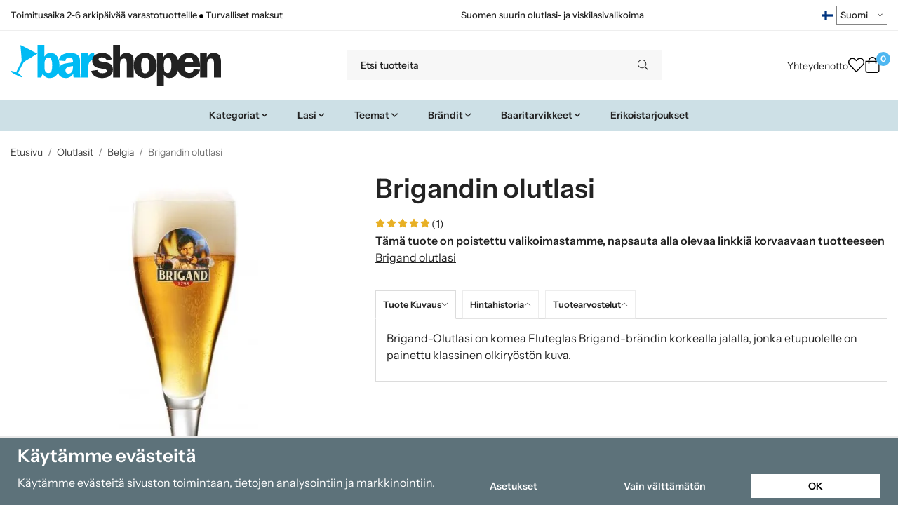

--- FILE ---
content_type: text/html; charset=UTF-8
request_url: https://barshopen.fi/fi/olutlasit/belgia/brigandin-olutlasi/
body_size: 34169
content:
<!doctype html><html lang="fi" class="fonts-loaded"><head><meta charset="utf-8"><title>Brigandin olutlasi - Belgia - Olutlasit - Barshopen.fi</title><meta name="description" content="Brigand-Olutlasi on komea Fluteglas Brigand-brändin korkealla jalalla, jonka etupuolelle on painettu klassinen olkiryöstön kuva."><meta name="keywords" content=""><meta name="robots" content="index, follow"><meta name="viewport" content="width=device-width, initial-scale=1"><!-- WIKINGGRUPPEN 15.0.86 --><link rel="shortcut icon" href="/favicon.png"><style>body{margin:0}*,*:before,*:after{-moz-box-sizing:border-box;-webkit-box-sizing:border-box;box-sizing:border-box}body{background-color:#fff}html{color:#232323;font-family:sans-serif;font-size:16px;font-weight:400;line-height:1.45}@media all and (max-width:480px){html{font-size:.9rem}}html.fonts-loaded{font-family:'InstrumentSans',sans-serif}h1,h2,h3,h4,h5,h6,.highlight-bar,.m-nav__section__heading,.startpage-intro h1,.startpage-intro h2,.startpage-intro .highlight-bar,.featured-categories-title,.startpage-images h1,.startpage-images h2,.startpage-intro .featured-categories-title{margin-top:0;margin-bottom:10px;color:#232323;font-family:sans-serif;font-weight:600}.fonts-loaded h3,.fonts-loaded h4,.fonts-loaded h5,.fonts-loaded h6{font-family:'InstrumentSans',sans-serif}h1{font-size:38px;font-weight:600;line-height:1.25}.fonts-loaded h1{font-family:'InstrumentSans',sans-serif}h2,.highlight-bar,.startpage-intro h1,.startpage-intro h2,.startpage-intro .highlight-bar,.featured-categories-title,.startpage-images h1,.startpage-images h2,.startpage-intro .featured-categories-title{font-size:34px;font-weight:600}.fonts-loaded h2,.fonts-loaded .highlight-bar,.fonts-loaded .featured-categories-title{font-family:'InstrumentSans',sans-serif}h3{font-size:29px}h4{font-size:26px}h5,.m-nav__section__heading{font-size:25px}h6{font-size:19px}p{margin:0 0 10px}b,strong,th{font-weight:600}th,td{text-align:left}img{height:auto;max-width:100%;vertical-align:middle}a{color:#232323}a:hover{text-decoration:underline}fieldset{border-style:none;margin:0;padding:0}input,textarea,.cart-quantity-input{border:1px solid #eee;border-radius:0;padding:8px 10px;background-clip:padding-box;color:#232323;line-height:1.3}input:focus,textarea:focus{border-color:#dadada;outline:none}input::placeholder,textarea::placeholder{color:#eee}select{padding:2px 3px;font-family:'InstrumentSans',sans-serif;font-size:11px}hr{border:0;border-top:1px solid #cfcfcf;display:block;height:1px;margin:15px 0;padding:0}blockquote{padding-top:2px;padding-bottom:2px;padding-left:20px;padding-right:8px;border:#eee solid 0;border-left-width:3px}table[align]{float:none}table[align="right"]{margin-left:auto}.l-holder{position:relative;max-width:1440px;margin-left:auto;margin-right:auto;background-color:none}@media all and (max-width:1440px+15px * 2){.l-holder{margin-left:15px;margin-right:15px}}@media all and (max-width:768px),only screen and (max-device-width:900px) and (orientation:landscape){.l-holder{margin-top:15px}}.l-constrained,.autocomplete{position:relative;margin-left:auto;margin-right:auto;max-width:1440px}.l-main{margin-bottom:15px;overflow:hidden}.l-sidebar,.l-sidebar-primary{width:200px}.l-sidebar-primary{float:left;margin-right:30px}@media all and (max-width:768px),only screen and (max-device-width:900px) and (orientation:landscape){.l-sidebar-primary{display:none}}.l-sidebar{float:right;margin-left:30px}@media all and (max-width:960px){.l-sidebar{display:none}}.neutral-btn{padding:0;border-style:none;background-color:#fff0;outline:none;-webkit-appearance:none;-moz-appearance:none;appearance:none;-webkit-user-select:none;-moz-user-select:none;-ms-user-select:none;user-select:none}.grid--middle .grid-item{vertical-align:middle}.grid-item{overflow:hidden}.grid-1-1{display:grid;grid-template-columns:repeat(1,1fr);grid-gap:20px;margin-bottom:20px}.no-cssgrid .grid-1-1{margin-left:-20px}.no-cssgrid .grid-1-1>li{display:inline-block;vertical-align:top;width:calc(99.99%/1 - 20px);margin-left:20px;margin-bottom:20px}.grid-2{display:grid;grid-template-columns:repeat(2,1fr);grid-gap:20px;margin-bottom:20px}.no-cssgrid .grid-2{margin-left:-20px}.no-cssgrid .grid-2>li{display:inline-block;vertical-align:top;width:calc(99.99%/2 - 20px);margin-left:20px;margin-bottom:20px}.grid-1-2{display:grid;grid-template-columns:repeat(2,1fr);grid-gap:20px;margin-bottom:20px;grid-template-columns:1fr 2fr}.no-cssgrid .grid-1-2{margin-left:-20px}.no-cssgrid .grid-1-2>li{display:inline-block;vertical-align:top;width:calc(99.99%/2 - 20px);margin-left:20px;margin-bottom:20px}.grid-2-1{display:grid;grid-template-columns:repeat(2,1fr);grid-gap:20px;margin-bottom:20px;grid-template-columns:2fr 1fr}.no-cssgrid .grid-2-1{margin-left:-20px}.no-cssgrid .grid-2-1>li{display:inline-block;vertical-align:top;width:calc(99.99%/2 - 20px);margin-left:20px;margin-bottom:20px}.grid-3{display:grid;grid-template-columns:repeat(3,1fr);grid-gap:20px;margin-bottom:20px}.no-cssgrid .grid-3{margin-left:-20px}.no-cssgrid .grid-3>li{display:inline-block;vertical-align:top;width:calc(99.99%/3 - 20px);margin-left:20px;margin-bottom:20px}.grid-4{display:grid;grid-template-columns:repeat(4,1fr);grid-gap:20px;margin-bottom:20px}.no-cssgrid .grid-4{margin-left:-20px}.no-cssgrid .grid-4>li{display:inline-block;vertical-align:top;width:calc(99.99%/4 - 20px);margin-left:20px;margin-bottom:20px}.grid-6{display:grid;grid-template-columns:repeat(6,1fr);grid-gap:20px;margin-bottom:20px}.no-cssgrid .grid-6{margin-left:-20px}.no-cssgrid .grid-6>li{display:inline-block;vertical-align:top;width:calc(99.99%/6 - 20px);margin-left:20px;margin-bottom:20px}@media all and (max-width:768px),only screen and (max-device-width:900px) and (orientation:landscape){.grid-4{display:grid;grid-template-columns:repeat(2,1fr);grid-gap:20px;margin-bottom:20px}.no-cssgrid .grid-4{margin-left:-20px}.no-cssgrid .grid-4>li{display:inline-block;vertical-align:top;width:calc(99.99%/2 - 20px);margin-left:20px;margin-bottom:20px}.grid-6{display:grid;grid-template-columns:repeat(3,1fr);grid-gap:20px;margin-bottom:20px}.no-cssgrid .grid-6{margin-left:-20px}.no-cssgrid .grid-6>li{display:inline-block;vertical-align:top;width:calc(99.99%/3 - 20px);margin-left:20px;margin-bottom:20px}}@media all and (max-width:480px){.grid-1-1,.grid-1-2,.grid-2-1,.grid-2,.grid-3,.grid-4{display:grid;grid-template-columns:repeat(1,1fr);grid-gap:20px;margin-bottom:20px}.no-cssgrid .grid-1-1,.no-cssgrid .grid-1-2,.no-cssgrid .grid-2-1,.no-cssgrid .grid-2,.no-cssgrid .grid-3,.no-cssgrid .grid-4{margin-left:-20px}.no-cssgrid .grid-1-1>li,.no-cssgrid .grid-1-2>li,.no-cssgrid .grid-2-1>li,.no-cssgrid .grid-2>li,.no-cssgrid .grid-3>li,.no-cssgrid .grid-4>li{display:inline-block;vertical-align:top;width:calc(99.99%/1 - 20px);margin-left:20px;margin-bottom:20px}.grid-6{display:grid;grid-template-columns:repeat(2,1fr);grid-gap:20px;margin-bottom:20px}.no-cssgrid .grid-6{margin-left:-20px}.no-cssgrid .grid-6>li{display:inline-block;vertical-align:top;width:calc(99.99%/2 - 20px);margin-left:20px;margin-bottom:20px}}.nav,.nav-block,.nav-float,.header__nav{margin:0;padding-left:0;list-style-type:none}.nav>li,.nav>li>a{display:inline-block}.nav-float>li{float:left}.nav-block>li>a{display:block}.nav-tick li{margin-right:10px}.nav-tick{margin-bottom:10px}.block-list{margin:0;padding-left:0;list-style-type:none}.list-info dd{margin:0 0 15px}.media{margin-bottom:15px}.media,.media-body{overflow:hidden}.media-img{margin-right:15px;float:left}.media-img img{display:block}.table{border-collapse:collapse;border-spacing:0;table-layout:fixed;width:100%}.table td,.table th{padding:0}.default-table{width:100%}.default-table>thead>tr{border-bottom:1px solid #e2e2e2}.default-table>thead th{padding:8px}.default-table>tbody td{padding:8px}.video-wrapper{position:relative;height:0;margin-bottom:20px;padding-bottom:56.25%;padding-top:25px}.video-wrapper iframe{position:absolute;top:0;left:0;height:100%;width:100%}.flexslider{height:0;overflow:hidden}.flexslider .is-flex-lazyload{visibility:hidden}.flexslider a{text-decoration:none}.flex__item{position:relative;display:none;backface-visibility:hidden}.flex__item:first-child{display:block}.is-flex-loading .flex-arrow{visibility:hidden}.is-flex-touch .flex-arrows{display:none}.is-flex-loading .flex-nav{visibility:hidden;opacity:0}.flex-nav{margin-top:15px;margin-bottom:10px;opacity:1;visibility:visible}.flex-nav--paging{position:absolute;bottom:0;z-index:5;width:100%;text-align:center}.flex-nav--paging li{display:inline-block;margin:0 4px}.flex-nav--paging a{border-radius:100%;display:block;height:9px;width:9px;background:#666;background:rgb(0 0 0 / .2);cursor:pointer;text-indent:-9999px;-webkit-tap-highlight-color:#fff0}.flex-nav--paging .flex-active a{background:#000;background:rgb(0 0 0 / .5);cursor:default}.flex-nav--thumbs{overflow:hidden}.flex-nav--thumbs li{float:left;width:9%}.flex-nav--thumbs img{cursor:pointer;opacity:.7}.flex-nav--thumbs img:hover,.flex-active .flex-nav--thumbs img{opacity:1}.flex-nav--thumbs .flex-active{cursor:default}.flex-caption{position:absolute;top:0;bottom:0;width:100%;z-index:4;align-items:center;flex-direction:column;justify-content:center;display:flex;overflow:hidden;padding:5px 10px;text-align:center}.flex-caption h2,.flex-caption .highlight-bar,.flex-caption .featured-categories-title{font-size:2rem}@media all and (max-width:480px){.flex-caption h2,.flex-caption .highlight-bar,.flex-caption .featured-categories-title{font-size:1.5rem}}.flex-caption p{margin:0;padding:0 0 5px}@media all and (max-width:480px){.flex-caption p{font-size:.9rem}}.flex-caption__link{position:absolute;bottom:0;left:0;right:0;top:0}@media all and (max-width:768px),only screen and (max-device-width:900px) and (orientation:landscape){.flexslider-wide .flexslider,.flexslider-wide .flex__item>div{aspect-ratio:auto}}@media all and (max-width:768px),only screen and (max-device-width:900px) and (orientation:landscape){.flexslider-wide .flex__item img{height:100%;object-fit:cover}}.is-lazyload,img[data-src]{visibility:hidden;opacity:0}img[src]{visibility:visible;opacity:1;transition:opacity .3s}.highlight-bar,.featured-categories-title{padding:10px;text-align:center;font-size:1.2rem;font-weight:400}.breadcrumbs{margin-bottom:10px;padding-bottom:7px;font-size:.9rem}.breadcrumbs>li{color:#727272;line-height:1}.breadcrumbs a{color:#444;vertical-align:top}.breadcrumbs .icon{margin-left:2px;margin-right:2px;vertical-align:top;color:#999}.breadcrumbs__divider{margin-left:7px;margin-right:7px}.rss-logo .icon{font-size:14px;vertical-align:middle}.rss-logo a .icon{color:#333}.rss-logo a:hover .icon{color:#db6b27;text-decoration:none}.btn,.startpage-intro .grid-2 .grid a,.startpage-boxes .grid-item-1-2:first-child .grid-1-1 a,.startpage-image a,.startpage-images .grid-2 .grid a{position:relative;border-style:none;display:inline-block;padding:10px 26px;background-color:#eaeaea;border-radius:0;color:#000;font-weight:600;font-size:.9rem;line-height:1;text-align:center;text-decoration:none;cursor:pointer;outline-style:none;user-select:none;-webkit-tap-highlight-color:#fff0}.btn .icon,.startpage-intro .grid-2 .grid a .icon,.startpage-boxes .grid-item-1-2:first-child .grid-1-1 a .icon,.startpage-image a .icon,.startpage-images .grid-2 .grid a .icon{vertical-align:middle}.btn:hover,.btn:focus,.startpage-intro .grid-2 .grid a:hover,.startpage-intro .grid-2 .grid a:focus,.startpage-boxes .grid-item-1-2:first-child .grid-1-1 a:hover,.startpage-boxes .grid-item-1-2:first-child .grid-1-1 a:focus,.startpage-image a:hover,.startpage-image a:focus,.startpage-images .grid-2 .grid a:hover,.startpage-images .grid-2 .grid a:focus{text-decoration:none;background-color:#ddd}.btn:active,.startpage-intro .grid-2 .grid a:active,.startpage-boxes .grid-item-1-2:first-child .grid-1-1 a:active,.startpage-image a:active,.startpage-images .grid-2 .grid a:active{box-shadow:inset 0 3px 5px rgb(0 0 0 / .125)}.btn--primary,.startpage-intro .grid-2 .grid a,.startpage-boxes .grid-item-1-2:first-child .grid-1-1 a,.startpage-image a,.startpage-images .grid-2 .grid a{background-color:#cde0e6;color:#232323}.btn--primary:hover,.btn--primary:focus,.startpage-intro .grid-2 .grid a:hover,.startpage-intro .grid-2 .grid a:focus,.startpage-boxes .grid-item-1-2:first-child .grid-1-1 a:hover,.startpage-boxes .grid-item-1-2:first-child .grid-1-1 a:focus,.startpage-image a:hover,.startpage-image a:focus,.startpage-images .grid-2 .grid a:hover,.startpage-images .grid-2 .grid a:focus{background-color:#bcd5de}.btn--medium{padding:12px 30px;font-size:.9rem}.btn--large,.startpage-intro .grid-2 .grid a,.startpage-boxes .grid-item-1-2:first-child .grid-1-1 a,.startpage-image a,.startpage-images .grid-2 .grid a{padding:15px 35px;font-size:1rem}.btn--block{display:block;padding:12px 30px;width:100%;font-size:.9rem;text-align:center}.btn--neutral{padding:0;border-style:none;background:#fff0}.card{margin-bottom:15px}.card__heading{margin:0;padding:7px 10px;background-color:#f7f7f7;border-radius:0 0 0 0;color:#232323;font-weight:600}.card__body{border:1px solid #dcdcdc;border-top-style:none;padding:10px;background:#fff}.cart-holder{position:relative;flex-shrink:0}.topcart{display:flex;align-items:center;padding-bottom:5px;padding-top:5px;color:#232323}.topcart__body{display:flex;justify-content:space-between;align-items:center;margin-right:5px;cursor:pointer}.topcart__count,.topcart__subtotal{font-weight:600}.topcart__icon-inner{position:relative}.topcart__cart-icon{margin-right:10px;margin-left:5px;font-size:25px;vertical-align:top}.topcart-info{line-height:22px}.topcart__count{position:absolute;top:-7px;right:-4px;border-radius:50%;height:20px;width:20px;background:#fc5d62;color:#fff;font-size:12px;line-height:20px;text-align:center}.topcart__arrow{margin-right:10px;margin-left:2px;vertical-align:middle}.topcart__favorites{margin-right:12px}.topcart__favorites .icon{color:#232323;font-size:25px;vertical-align:top}.is-hover.topcart__favorites .icon{animation:pop 0.25s cubic-bezier(.694,.0482,.335,1) 3}.is-new-cart-item .topcart__count{animation:cart-count-pop 0.25s cubic-bezier(.694,.0482,.335,1)}.popcart{display:none}.filtermenu{margin:0;padding-left:0;list-style-type:none}.filtermenu li:last-child{border-bottom:0}.filtermenu__item{border-bottom:solid 1px #dcdcdc;padding:6px;background-color:#f9f9f9}.filtermenu__item--heading{padding:8px 10px;font-weight:600;background:#fff}.search-wrapper{display:flex;align-items:center;justify-content:space-between}@media all and (max-width:480px){.product-filter-wrapper{width:100%;margin:0}}.product-filter{display:flex;align-items:stretch;overflow:visible}@media all and (max-width:480px){.product-filter{display:block;width:100%;margin:0}}.desktop-filter-title{display:flex;align-items:center;padding-left:15px;padding-right:15px;margin-bottom:0;border:1px solid #eee;border-right:0;border-top-left-radius:0;border-bottom-left-radius:0;background:#eee;font-size:1rem;font-weight:600}.fonts-loaded .desktop-filter-title{font-family:'InstrumentSans'}@media all and (max-width:480px){.desktop-filter-title{display:none}}.mobile-filter-title{display:none}@media all and (max-width:480px){.mobile-filter-title{display:flex;justify-content:space-between;align-items:center;padding:8px 10px 8px 15px;border:1px solid #d9d9d9;border-radius:0;background:#eee;font-weight:600}.mobile-filter-title h4{margin-bottom:0;font-size:1rem}.fonts-loaded .mobile-filter-title h4{font-family:'InstrumentSans'}}.product-filter__items{display:flex;justify-content:stretch;align-items:flex-start;flex-wrap:wrap;border:1px solid #eee;border-bottom-width:0;border-left-width:0;border-top-right-radius:0;border-bottom-right-radius:0;color:#232323}@media all and (max-width:480px){.product-filter__items{display:none;margin-top:5px}.is-opened .product-filter__items{display:block}}.product-filter__item{position:relative;flex:1 0 auto;border:1px solid #eee;border-top-width:0;border-right-width:0}@media all and (max-width:480px){.product-filter__item{width:100%;margin-right:0;border-top-width:1px;border-right-width:1px}.product-filter__item~.product-filter__item{border-top-width:0}.product-filter__item:last-child{border-top-right-radius:0;border-bottom-right-radius:0}}.product-filter__title{display:flex;justify-content:space-between;align-items:center;padding:8px 10px 8px 15px;border-bottom:none;font-weight:400;cursor:pointer}.product-filter__title .icon{margin-left:10px}.grid-gallery{margin:0;padding-left:0;list-style-type:none;display:grid;grid-template-columns:repeat(5,1fr);grid-gap:20px;margin-bottom:20px}.no-cssgrid .grid-gallery{margin-left:-20px}.no-cssgrid .grid-gallery>li{display:inline-block;vertical-align:top;width:calc(99.99%/5 - 20px);margin-left:20px;margin-bottom:20px}.view-category .grid-gallery,.view-product .grid-gallery,.view-search .grid-gallery,.view-campaigns .grid-gallery,.autocomplete .grid-gallery{display:grid;grid-template-columns:repeat(4,1fr);grid-gap:20px;margin-bottom:20px}.no-cssgrid .view-category .grid-gallery,.no-cssgrid .view-product .grid-gallery,.no-cssgrid .view-search .grid-gallery,.no-cssgrid .view-campaigns .grid-gallery,.no-cssgrid .autocomplete .grid-gallery{margin-left:-20px}.no-cssgrid .view-category .grid-gallery>li,.no-cssgrid .view-product .grid-gallery>li,.no-cssgrid .view-search .grid-gallery>li,.no-cssgrid .view-campaigns .grid-gallery>li,.no-cssgrid .autocomplete .grid-gallery>li{display:inline-block;vertical-align:top;width:calc(99.99%/4 - 20px);margin-left:20px;margin-bottom:20px}@media all and (max-width:960px){.grid-gallery,[class^=view-] .grid-gallery{display:grid;grid-template-columns:repeat(3,1fr);grid-gap:20px;margin-bottom:20px}.no-cssgrid .grid-gallery,.no-cssgrid [class^=view-] .grid-gallery{margin-left:-20px}.no-cssgrid .grid-gallery>li,.no-cssgrid [class^=view-] .grid-gallery>li{display:inline-block;vertical-align:top;width:calc(99.99%/3 - 20px);margin-left:20px;margin-bottom:20px}}@media all and (max-width:480px){.grid-gallery,[class^=view-] .grid-gallery{display:grid;grid-template-columns:repeat(2,1fr);grid-gap:20px;margin-bottom:20px}.no-cssgrid .grid-gallery,.no-cssgrid [class^=view-] .grid-gallery{margin-left:-20px}.no-cssgrid .grid-gallery>li,.no-cssgrid [class^=view-] .grid-gallery>li{display:inline-block;vertical-align:top;width:calc(99.99%/2 - 20px);margin-left:20px;margin-bottom:20px}}.view-home .grid-gallery--categories{display:grid;grid-template-columns:repeat(3,1fr);grid-gap:20px;margin-bottom:20px;margin-top:30px;margin-bottom:30px}.no-cssgrid .view-home .grid-gallery--categories{margin-left:-20px}.no-cssgrid .view-home .grid-gallery--categories>li{display:inline-block;vertical-align:top;width:calc(99.99%/3 - 20px);margin-left:20px;margin-bottom:20px}@media all and (max-width:480px){.view-home .grid-gallery--categories{display:grid;grid-template-columns:repeat(1,1fr);grid-gap:20px;margin-bottom:20px}.no-cssgrid .view-home .grid-gallery--categories{margin-left:-20px}.no-cssgrid .view-home .grid-gallery--categories>li{display:inline-block;vertical-align:top;width:calc(99.99%/1 - 20px);margin-left:20px;margin-bottom:20px}}.row-gallery{margin:0;padding-left:0;list-style-type:none}.row-gallery>li{margin-bottom:20px}.list-gallery{margin:0;padding-left:0;list-style-type:none}.list-gallery>li{margin-bottom:20px}.list-gallery>li:last-child{margin-bottom:0}.header-bar{padding-top:6px;padding-bottom:6px;background:#fff;color:#232323;font-size:.8rem}@media all and (max-width:1440px+15px * 2){.header-bar{padding-left:15px;padding-right:15px}}@media all and (max-width:768px),only screen and (max-device-width:900px) and (orientation:landscape){.header-bar{display:none}}.header-bar-sections{align-items:center;justify-content:space-between;gap:20px;display:flex}.header-bar__number{display:inline-block;font-size:16px;font-weight:600;vertical-align:middle}.header-bar__number p{margin-bottom:0}.header-bar__nav{gap:25px;display:inline-flex}.header-bar__nav a{color:#232323}.header-bar__nav .input-select{color:#232323}.header-bar__nav .input-select select{border:1px solid #858585;padding:5px 15px 5px 5px;color:#232323}.header{background:#fff;color:#232323}@media all and (max-width:1440px+15px * 2){.header{padding-left:15px;padding-right:15px}}@media all and (max-width:768px),only screen and (max-device-width:900px) and (orientation:landscape){.header{display:none}}.header-sections{position:relative;align-items:center;justify-content:space-between;display:flex;padding-top:20px;padding-bottom:20px}.header-sections__col-1{flex-shrink:0;max-width:400px}.header-sections__col-2{padding-left:70px;padding-right:70px;width:100%}@media all and (max-width:960px){.header-sections__col-2{padding-right:0;margin-right:0}}.header-sections__col-3{flex-shrink:0}.header-sections__col-3 .icon{font-size:18px}@media all and (max-width:960px){.header-sections__col-3{display:none}}.header-logo{display:inline-block;max-width:100%}.header-logo img{width:100%}.header-config-nav{position:absolute;top:0;right:20px}.header-config-nav li{margin-left:10px;vertical-align:middle}.m-header{position:relative;position:-webkit-sticky;position:sticky;top:0;z-index:1000;align-items:center;justify-content:space-between;border-bottom:1px solid #dcdcdc;display:none;height:65px;padding-left:10px;padding-right:10px;background:#fff}@media all and (max-width:768px),only screen and (max-device-width:900px) and (orientation:landscape){.m-header{display:flex}}@media all and (max-width:480px){.m-header{height:60px}}@media screen and (orientation:landscape){.m-header{position:relative}}.m-header__col-1,.m-header__col-2,.m-header__col-3{-webkit-box-flex:1;-ms-flex:1;flex:1;-webkit-box-align:center;-ms-flex-align:center;align-items:center}.m-header__col-1{-webkit-box-pack:start;-ms-flex-pack:start;justify-content:flex-start}.m-header__col-2{-webkit-box-pack:center;-ms-flex-pack:center;justify-content:center;text-align:center}.m-header__col-3{-webkit-box-pack:end;-ms-flex-pack:end;justify-content:flex-end;text-align:right}.m-header__logo{display:inline-block}.m-header__logo img{max-width:155px;max-height:65px;padding-top:5px;padding-bottom:5px;width:auto}@media all and (max-width:480px){.m-header__logo img{max-width:135px;max-height:60px}}.m-header__logo img:hover,.m-header__logo img:active{opacity:.8}.m-header__logo a{-webkit-tap-highlight-color:#fff0}.m-header__item{width:35px;color:#232323;font-size:21px;line-height:1;-webkit-tap-highlight-color:#fff0}.m-header__item .icon{vertical-align:top}.m-header__item--search{font-size:18px}.m-header__item--cart-inner{position:relative;display:inline-block}.m-header__item--cart-count{position:absolute;top:-7px;right:-11px;border-radius:50%;height:17px;width:17px;background:#fc5d62;color:#fff;font-size:10px;line-height:17px;text-align:center}.m-header__item--favorites{margin-right:6px}.is-hover.m-header__item--favorites .icon{animation:pop 0.25s cubic-bezier(.694,.0482,.335,1) 3}.icon{display:inline-block;width:1em;height:1em;fill:currentColor;pointer-events:none;stroke-width:0;stroke:currentColor}.icon--small{font-size:.8rem}.icon--medium{font-size:1.2rem}.icon--large{font-size:3rem}.icon-on,.is-active .icon-off,.is-hover .icon-off{display:none}.is-active .icon-on,.is-hover .icon-on{display:inline}.svg-wrapper{display:inline-block}input[type="radio"],input[type="checkbox"]{display:none}input[type="radio"]+label,input[type="checkbox"]+label{cursor:pointer}input[type="radio"]+label:before,input[type="checkbox"]+label:before{border:1px solid #a9a9a9;border-radius:0;display:inline-block;height:12px;margin-right:4px;margin-top:3px;width:12px;background:#f9f9f9;background:linear-gradient(#f9f9f9,#e9e9e9);content:'';vertical-align:top}input[type="radio"]+label:before{border-radius:50%}input[type="radio"]:checked+label:before{background:#f9f9f9 url(//wgrremote.se/img/mixed/checkbox-radio-2.png) center no-repeat;background-size:6px}input[type="checkbox"]:checked+label:before{background:#f9f9f9 url(//wgrremote.se/img/mixed/checkbox-box-2.png) center no-repeat;background-size:8px}input[type="radio"]:disabled+label:before,input[type="checkbox"]:disabled+label:before{background:#bbb;cursor:default}.input--highlight{border-color:#cde0e6;box-shadow:0 0 10px rgb(0 0 0 / .15)}.label-wrapper{padding-left:20px}.label-wrapper>label{position:relative}.label-wrapper>label:before{position:absolute;margin-left:-20px}.input-form input,.input-form textarea{width:100%}.input-form__row{margin-bottom:8px}.input-form label{display:inline-block;margin-bottom:2px}.max-width-form{max-width:300px}.max-width-form-x2{max-width:400px}.input-table{display:table}.input-table__item{display:table-cell;white-space:nowrap}.input-table--middle .input-table__item{vertical-align:middle}.input-group{display:flex}.input-group--cramped .btn,.input-group--cramped .startpage-intro .grid-2 .grid a,.input-group--cramped .startpage-boxes .grid-item-1-2:first-child .grid-1-1 a,.input-group--cramped .startpage-image a,.input-group--cramped .startpage-images .grid-2 .grid a{border-radius:0}.input-group--cramped *:first-child{border-top-right-radius:0;border-bottom-right-radius:0}.input-group--cramped *:last-child{border-top-left-radius:0;border-bottom-left-radius:0}.input-group--cramped input:first-child{border-right:0}.input-group--cramped input:last-child{border-left:0}.input-group__item{width:50%}.input-group__item:first-child{margin-right:2%}.input-group-1-4 .input-group__item{width:70%}.input-group-1-4 .input-group__item:first-child{width:28%}.input-select{position:relative;align-items:center;display:inline-flex}.input-select select{border-style:none;height:100%;padding:5px 15px 5px 0;width:100%;-webkit-appearance:none;-moz-appearance:none;appearance:none;background:none;font:inherit;line-height:normal;outline:none}.input-select select::-ms-expand{display:none}.input-select .icon{position:absolute;top:0;right:0;bottom:0;margin:auto}.input-select--box select{border:1px solid #eee;border-radius:0 0 0 0;padding:8px 30px 8px 15px}.input-select--box--medium{border-color:#c2c2c2}.input-select--box--medium select{padding:7px 30px 7px 15px}.input-select--box--small select{padding:5px 25px 5px 10px}.input-select--box .icon{right:10px}.product-item{position:relative;flex-direction:column;border:1px solid #dcdcdc;display:flex;padding:15px;overflow:hidden;width:auto;border-radius:0;background:#fff;cursor:pointer;text-align:center}@media all and (max-width:768px),only screen and (max-device-width:900px) and (orientation:landscape){.product-item{padding:10px;-webkit-tap-highlight-color:#fff0}}.product-item .price{display:inline-flex;font-size:1.3rem}.product-item__img{position:relative;margin-bottom:7px;padding-bottom:100%}.product-item__img img{position:absolute;top:0;right:0;bottom:0;left:0;margin:auto;width:auto;max-height:100%}.product-item__heading{margin-bottom:7px;overflow:hidden;color:#232323;font-size:.95rem;font-weight:400}.product-item__body{margin-top:auto}.product-item__select-area{margin-bottom:7px}.product-item__buttons{gap:6px;display:flex;justify-content:center;margin-top:7px}.product-item__buttons .btn,.product-item__buttons .startpage-intro .grid-2 .grid a,.product-item__buttons .startpage-boxes .grid-item-1-2:first-child .grid-1-1 a,.product-item__buttons .startpage-image a,.product-item__buttons .startpage-images .grid-2 .grid a{flex:1;padding-left:0;padding-right:0}.product-item__favorite-icon{position:absolute;top:0;right:0;color:#b6b6b6;font-size:18px}.product-item__favorite-icon:after{position:absolute;top:0;right:0;border-right:45px solid #fff;border-bottom:45px solid #fff0;content:''}.product-item__favorite-icon .icon{position:absolute;top:5px;right:5px;z-index:1}.is-active.product-item__favorite-icon .icon{color:#fc5d62}.is-hover.product-item__favorite-icon .icon{animation:pop 0.25s cubic-bezier(.694,.0482,.335,1)}.list-gallery .product-item{border:none;padding:0}.category-item{position:relative;border:1px solid #dcdcdc;padding:8px;overflow:hidden;border-radius:0;background:#fff;text-align:center;cursor:pointer}@media all and (max-width:768px),only screen and (max-device-width:900px) and (orientation:landscape){.category-item{-webkit-tap-highlight-color:#fff0}}.category-item__img{position:relative;padding-bottom:100%;margin-bottom:7px}.category-item__img img{position:absolute;top:0;right:0;bottom:0;left:0;margin:auto;max-height:100%}.category-item__heading{overflow:hidden}.category-item__heading a{color:#232323;text-decoration:none}.category-item--card{border-style:none;padding:0;background:#fff0}.category-item--card .category-item__img{margin-bottom:0}.category-item--card .category-item__body{position:absolute;top:0;left:0;right:0;bottom:0;align-items:center;flex-direction:column;justify-content:center;display:flex;margin:auto}.category-item--card .category-item__body__title{margin-bottom:20px;color:#fff;font-size:1.8rem;font-weight:600}.product-item-row{position:relative;display:flex;justify-content:space-between;align-items:flex-start;gap:15px;border:1px solid #dcdcdc;padding:15px;overflow:hidden;background:#fff;cursor:pointer}@media all and (max-width:480px){.product-item-row{padding:8px}.product-item-row .btn,.product-item-row .startpage-intro .grid-2 .grid a,.product-item-row .startpage-boxes .grid-item-1-2:first-child .grid-1-1 a,.product-item-row .startpage-image a,.product-item-row .startpage-images .grid-2 .grid a{padding:6px 12px}}.product-item-row .product-item__banner{width:85px;aspect-ratio:1}.product-item-row .product-item__banner .product-item__banner__span{position:absolute;left:-54px;top:17px;height:18px;line-height:18px;width:177px;font-size:.7rem;font-weight:600}.product-item-row__checkbox-area{float:left}.product-item-row__img{width:80px;text-align:center}.product-item-row__img img{max-height:80px}.product-item-row__footer{flex-shrink:0;text-align:right}.product-item-row__body{display:flex;flex-direction:column;gap:5px;width:100%;overflow:hidden}.product-item-row__price{margin-bottom:10px}.news-item{border:1px solid #dcdcdc;padding:15px;background:#fff;border-radius:0}.news-item--sidebar:not(:last-child){margin-bottom:15px}.news-item .news-item__img{position:relative;margin-bottom:15px;padding-bottom:66.666%}.news-item .news-item__img img{position:absolute;top:0;right:0;bottom:0;left:0;margin:auto;max-height:100%}.news-item .news-item__title{font-size:1.2rem}.news-item .news-item__title a{color:#232323}.menubar{position:relative;position:-webkit-sticky;position:sticky;top:0;left:0;z-index:100;margin-bottom:20px;background-color:#f7f7f7}@media all and (max-width:1440px+15px * 2){.menubar{padding-left:15px;padding-right:15px}}@media all and (max-width:768px),only screen and (max-device-width:900px) and (orientation:landscape){.menubar{display:none}}.menubar-inner{align-items:center;justify-content:space-between;display:flex}.site-nav{display:flex;flex-wrap:wrap}.site-nav>li>a{align-items:center;display:flex;height:55px;padding:0 20px;color:#232323;font-size:1.05rem;text-decoration:none}.site-nav>li:hover>a{background-color:#5cbdf2;text-decoration:none;transition:background-color 0.2s}.site-nav>li>a.selected{background-color:#4eb7f1;color:#fff}.site-nav__home .icon{position:relative;vertical-align:middle}.menu-icon{font-size:1.3rem;vertical-align:text-bottom}.dropdown{display:none}.listmenu{margin:0;padding-left:10px;overflow:hidden;list-style-type:none}.listmenu a{position:relative;display:block;padding-top:2px;padding-bottom:2px;color:#232323;font-size:.9rem}.listmenu .selected{font-weight:600}li .listmenu{display:none}.is-listmenu-opened>.listmenu{display:block}.listmenu-0{padding:15px;background:#eee}.listmenu-0>li>a{font-weight:400}.listmenu-0>li>.selected,.listmenu-0>li>.selected .menu-node{color:#4eb7f1;font-weight:600}.listmenu-1{padding-top:4px;padding-bottom:4px;padding-left:15px}.listmenu-1>li>a{padding-top:4px;padding-bottom:4px}.menu-node{position:absolute;top:0;right:0;bottom:0;margin:auto;height:12px;width:25px;color:#f7f7f7;font-size:12px;text-align:center}@media all and (max-width:768px),only screen and (max-device-width:900px) and (orientation:landscape){.menu-node{height:100%;width:40px;font-size:22px;text-align:center;line-height:49px}}.price{color:#232323;font-weight:600}.price-discount{color:#fc5d62}.price-original{font-size:.8rem;text-decoration:line-through}.site-search{align-items:stretch;display:flex;max-width:450px;height:42px;margin:auto;border:1px solid #eee;overflow:hidden;border-radius:0;background-color:#fff}.site-search .icon{vertical-align:top}.site-search .preloader{left:auto;right:15px}.site-search__col-1{position:relative;width:100%}.site-search__input{border-radius:0;border:none;height:100%;padding-left:15px;overflow:hidden;background-image:linear-gradient(to top,#ffffff 90%,#eeeeee);font-size:.9rem;text-overflow:ellipsis;white-space:nowrap}.site-search__input::-ms-clear{display:none}.site-search__input::placeholder{color:#232323}.site-search__btn{padding:0;border-style:none;background-color:#fff0;outline:none;-webkit-appearance:none;-moz-appearance:none;appearance:none;-webkit-user-select:none;-moz-user-select:none;-ms-user-select:none;user-select:none;border-left:1px solid #eee;height:100%;padding-left:20px;padding-right:20px;background:#eaeaea;color:#000;font-size:15px;line-height:1}.site-search__btn .icon{vertical-align:top}.site-search__btn:focus{opacity:.6}.autocomplete{position:absolute;left:0;right:0;z-index:1001;border-radius:0 0 0 0;display:none;margin-top:20px;padding:20px;width:100%;background:#fff;box-shadow:0 2px 8px rgb(0 0 0 / .25);color:#222}@media all and (max-width:1440px+15px * 2){.autocomplete{margin-left:15px;margin-right:15px;width:auto}}@media all and (max-width:768px),only screen and (max-device-width:900px) and (orientation:landscape){.autocomplete{position:fixed;top:0!important;bottom:0;margin-top:0;margin-left:0;margin-right:0;padding:0;border-radius:0;background:rgb(0 0 0 / .3);box-shadow:none}}.is-autocomplete-active .autocomplete{display:block}@media all and (max-width:768px),only screen and (max-device-width:900px) and (orientation:landscape){.autocomplete-content{padding:15px 15px 100px;height:100%;overflow-y:auto;user-select:none;-webkit-overflow-scrolling:touch!important}.is-autocomplete-open body,.is-autocomplete-active .autocomplete{background:#fff}.is-autocomplete-open body{overflow:hidden}.is-autocomplete-open .autocomplete{display:block}.is-autocomplete-open .m-nav{display:none}}.sort-section{margin-top:5px;margin-bottom:20px}.sort-section>li{margin-right:4px}.sort-section-heading{align-items:center;border:1px solid #eee;border-right:0;border-top-left-radius:0;border-bottom-left-radius:0;display:flex;padding-left:15px;padding-right:15px;background:#eee;color:#232323;font-weight:600}.sort-section-select{border-top-left-radius:0;border-bottom-left-radius:0}@media all and (max-width:768px),only screen and (max-device-width:900px) and (orientation:landscape){.sort-section-select{width:100%}}.l-product{overflow:hidden}.l-product-col-1,.l-product-col-3{float:left;width:40%}.l-product-col-2{float:right;padding-left:20px;width:60%}.l-product-col-3{clear:left}@media all and (max-width:600px){.l-product-col-1,.l-product-col-2,.l-product-col-3{float:none;padding-left:0;padding-right:0;width:auto}}.product-carousel{position:relative;margin-bottom:15px;overflow:hidden}.product-carousel,.product-carousel__item{max-height:600px}@media all and (max-width:480px){.product-carousel,.product-carousel__item{max-height:350px}}.product-carousel__item{position:relative;text-align:center}.product-carousel__link{display:block;height:0;width:100%;cursor:pointer;cursor:-webkit-zoom-in;cursor:-moz-zoom-in;cursor:zoom-in}.product-carousel__img{position:absolute;top:0;left:0;right:0;bottom:0;margin:auto;max-height:100%;width:auto;object-fit:contain}.product-thumbs{margin-bottom:15px;font-size:0}.product-thumbs img{margin-top:5px;margin-right:5px;max-height:50px;cursor:pointer}.product-title{margin-bottom:15px}.product-options-title{margin-bottom:5px;font-weight:600}.product-options-items{margin-bottom:5px}.product-options-items label{border:1px solid #ccc;display:inline-block;margin-bottom:5px;margin-right:5px;min-width:60px;padding:6px 8px;color:#444;text-align:center}.product-options-items:last-of-type{margin-right:0}.product-options-items input:checked+label{border-color:#000;border-width:2px;color:#000;font-weight:600}.product-options-items input,.product-options-items input+label:before{display:none}.product-option-table{width:100%}.product-option-content{display:block;padding-bottom:4px;font-size:.9rem;font-weight:600}.product-option-content select{border-radius:0;padding:6px 8px;min-width:202px;font-size:.9rem}@media all and (max-width:480px){.product-option-content select{width:100%}}.product-option-spacing{display:block;padding-bottom:8px}.product-cart-button-wrapper{margin-bottom:15px}@media all and (max-width:480px){.product-cart-button-wrapper .btn--primary,.product-cart-button-wrapper .startpage-intro .grid-2 .grid a,.product-cart-button-wrapper .startpage-boxes .grid-item-1-2:first-child .grid-1-1 a,.product-cart-button-wrapper .startpage-image a,.product-cart-button-wrapper .startpage-images .grid-2 .grid a{display:block;width:100%;text-align:center}}.product-quantity{margin-right:8px;padding-top:10px;padding-bottom:10px;width:4em;font-weight:600;text-align:center}.product-custom-fields{margin-left:5px;margin-top:10px}.product-price-field{margin-bottom:15px}.product-price-field .price{font-size:21px}.product-stock{margin-bottom:10px}.product-stock-item{display:none}.product-stock-item .icon{vertical-align:middle;font-size:16px}.active-product-stock-item{display:block}.product-stock-item__text{vertical-align:middle}.in-stock .icon{color:#3eac0d}.on-order .icon{color:#eba709}.soon-out-of-stock .icon{color:#114b85}.out-of-stock>.icon{color:#d4463d}.product-part-payment-klarna{margin-bottom:10px}.is-hidden{display:none!important}.clearfix:before,.clearfix:after{content:"";display:table}.clearfix:after{clear:both}.clear{clear:both}.bare-ul{margin-bottom:0;margin-top:0;padding-left:0;list-style:none}.flush{margin:0!important}.wipe{padding:0!important}.right{float:right!important}.left{float:left!important}.float-none{float:none!important}.text-left{text-align:left!important}.text-center{text-align:center!important}.text-right{text-align:right!important}.align-top{vertical-align:top!important}.align-middle{vertical-align:middle!important}.align-bottom{vertical-align:bottom!important}.go:after{content:"\00A0" "\00BB"!important}.stretched{width:100%!important}.center-block{display:block;margin-left:auto;margin-right:auto}.vertical-center{align-items:center;display:flex}.space-between{justify-content:space-between;display:flex}.vertical-center-space-between{align-items:center;justify-content:space-between;display:flex}.muted{color:#494949}.info{color:#494949;font-size:.7rem}.brand{color:#f7f7f7}.reset-line-height{line-height:1}.mr-small{margin-right:5px}.ml-small{margin-left:5px}.mt-small{margin-top:5px}.mb-small{margin-bottom:5px}.mr{margin-right:15px}.ml{margin-left:15px}.mt{margin-top:15px}.mb{margin-bottom:15px}.visually-hidden{position:absolute;border:0;height:1px;margin:-1px;overflow:hidden;padding:0;width:1px;clip:rect(0 0 0 0)}@media all and (max-width:960px){.hide-for-xlarge{display:none!important}}@media all and (max-width:768px),only screen and (max-device-width:900px) and (orientation:landscape){.hide-for-large{display:none!important}.hide-on-touch{display:none}}@media all and (max-width:480px){.hide-for-medium{display:none!important}}@media all and (max-width:320px){.hide-for-small{display:none!important}}@media all and (min-width:769px){.hide-on-desktop{display:none}}html{line-height:1.5}h1,h2,h3,h4,h5,h6,.highlight-bar,.m-nav__section__heading,.startpage-intro h1,.startpage-intro h2,.startpage-intro .highlight-bar,.featured-categories-title,.startpage-images h1,.startpage-images h2,.startpage-intro .featured-categories-title{margin-top:0;margin-bottom:10px;color:#232323;font-family:sans-serif;font-weight:600;line-height:1.25}@media all and (max-width:768px),only screen and (max-device-width:900px) and (orientation:landscape){h1{font-size:30px}}@media all and (max-width:768px),only screen and (max-device-width:900px) and (orientation:landscape){h2,.highlight-bar,.startpage-intro h1,.startpage-intro h2,.startpage-intro .highlight-bar,.featured-categories-title,.startpage-images h1,.startpage-images h2,.startpage-intro .featured-categories-title{font-size:28px}}p>a:not(.btn){text-decoration:unset}a{text-decoration:underline}.l-main{overflow:initial}@media all and (max-width:1470px){.l-holder{margin-left:15px;margin-right:15px}}@media all and (max-width:1470px){.l-constrained,.autocomplete{margin-left:15px;margin-right:15px}}.l-constrained-gutter{position:relative;margin-left:auto;margin-right:auto;max-width:1490px;padding-left:25px;padding-right:25px}@media all and (max-width:768px),only screen and (max-device-width:900px) and (orientation:landscape){.l-constrained-gutter{padding-left:15px;padding-right:15px}}.header-banner{z-index:10;width:100%;margin:0;padding:10px 10px 1px}@media all and (max-width:768px),only screen and (max-device-width:900px) and (orientation:landscape){.header-banner{top:65px}}@media all and (max-width:480px){.header-banner{top:50px}}.highlight-bar,.featured-categories-title{margin-bottom:0;padding-bottom:0;padding-left:0;font-size:24px;text-align:left}.btn,.startpage-intro .grid-2 .grid a,.startpage-boxes .grid-item-1-2:first-child .grid-1-1 a,.startpage-image a,.startpage-images .grid-2 .grid a{padding:17px 26px;text-decoration:none}.btn--info,.btn--primary,.startpage-intro .grid-2 .grid a,.startpage-boxes .grid-item-1-2:first-child .grid-1-1 a,.startpage-image a,.startpage-images .grid-2 .grid a{padding-bottom:10px;padding-top:10px}.btn--large,.startpage-intro .grid-2 .grid a,.startpage-boxes .grid-item-1-2:first-child .grid-1-1 a,.startpage-image a,.startpage-images .grid-2 .grid a{padding:19px 27px}.btn--netural{border-style:none;background-color:#fff0;padding:0}.btn--accent{background-color:#fc5d62;color:#fff}.btn--accent:hover,.btn--accent:focus{background-color:#fc444a}.cookie-control-wrapper{gap:15px;margin:0 auto;padding-left:0;padding-right:0}@media all and (max-width:1470px){.cookie-control-wrapper{padding-left:15px;padding-right:15px}}@media all and (max-width:768px),only screen and (max-device-width:900px) and (orientation:landscape){.cookie-control-wrapper{flex-direction:column}}.cookie-control-banner__text.cookie-control-banner__text{flex:2;margin-right:0}@media all and (max-width:1470px){.cookie-control-banner__text.cookie-control-banner__text{flex:1}}.cookie-control-banner__buttons{flex:1;gap:15px;max-width:none;margin-top:auto}.cookie-control-banner__buttons .btn,.cookie-control-banner__buttons .startpage-intro .grid-2 .grid a,.cookie-control-banner__buttons .startpage-boxes .grid-item-1-2:first-child .grid-1-1 a,.cookie-control-banner__buttons .startpage-image a,.cookie-control-banner__buttons .startpage-images .grid-2 .grid a{margin-bottom:0}.cookie-control-banner__buttons .btn--small{padding-bottom:10px;padding-top:10px}@media all and (max-width:768px),only screen and (max-device-width:900px) and (orientation:landscape){.cookie-control-banner__buttons{margin-bottom:15px}}@media all and (max-width:480px){.cookie-control-banner__buttons{margin-top:0;gap:5px}}.topcart{gap:30px;padding-bottom:0;padding-top:0}.topcart__favorites{margin-right:0}.topcart__cart-icon{margin-left:0}.m-header__item--cart-count,.topcart__count{background-color:#4eb7f1}.view-category .grid-gallery,.view-product .grid-gallery,.view-search .grid-gallery,.view-campaigns .grid-gallery,.autocomplete .grid-gallery{display:grid;grid-template-columns:repeat(5,1fr);grid-gap:20px;margin-bottom:20px}.no-cssgrid .view-category .grid-gallery,.no-cssgrid .view-product .grid-gallery,.no-cssgrid .view-search .grid-gallery,.no-cssgrid .view-campaigns .grid-gallery,.no-cssgrid .autocomplete .grid-gallery{margin-left:-20px}.no-cssgrid .view-category .grid-gallery>li,.no-cssgrid .view-product .grid-gallery>li,.no-cssgrid .view-search .grid-gallery>li,.no-cssgrid .view-campaigns .grid-gallery>li,.no-cssgrid .autocomplete .grid-gallery>li{display:inline-block;vertical-align:top;width:calc(99.99%/5 - 20px);margin-left:20px;margin-bottom:20px}@media all and (max-width:768px),only screen and (max-device-width:900px) and (orientation:landscape){.view-category .grid-gallery,.view-product .grid-gallery,.view-search .grid-gallery,.view-campaigns .grid-gallery,.autocomplete .grid-gallery{display:grid;grid-template-columns:repeat(3,1fr);grid-gap:20px;margin-bottom:20px}.no-cssgrid .view-category .grid-gallery,.no-cssgrid .view-product .grid-gallery,.no-cssgrid .view-search .grid-gallery,.no-cssgrid .view-campaigns .grid-gallery,.no-cssgrid .autocomplete .grid-gallery{margin-left:-20px}.no-cssgrid .view-category .grid-gallery>li,.no-cssgrid .view-product .grid-gallery>li,.no-cssgrid .view-search .grid-gallery>li,.no-cssgrid .view-campaigns .grid-gallery>li,.no-cssgrid .autocomplete .grid-gallery>li{display:inline-block;vertical-align:top;width:calc(99.99%/3 - 20px);margin-left:20px;margin-bottom:20px}}@media all and (max-width:480px){.view-category .grid-gallery,.view-product .grid-gallery,.view-search .grid-gallery,.view-campaigns .grid-gallery,.autocomplete .grid-gallery{display:grid;grid-template-columns:repeat(2,1fr);grid-gap:20px;margin-bottom:20px}.no-cssgrid .view-category .grid-gallery,.no-cssgrid .view-product .grid-gallery,.no-cssgrid .view-search .grid-gallery,.no-cssgrid .view-campaigns .grid-gallery,.no-cssgrid .autocomplete .grid-gallery{margin-left:-20px}.no-cssgrid .view-category .grid-gallery>li,.no-cssgrid .view-product .grid-gallery>li,.no-cssgrid .view-search .grid-gallery>li,.no-cssgrid .view-campaigns .grid-gallery>li,.no-cssgrid .autocomplete .grid-gallery>li{display:inline-block;vertical-align:top;width:calc(99.99%/2 - 20px);margin-left:20px;margin-bottom:20px}}.view-home .grid-gallery--categories{display:grid;grid-template-columns:repeat(5,1fr);grid-gap:20px;margin-bottom:20px;margin-top:0;gap:1.8%}.no-cssgrid .view-home .grid-gallery--categories{margin-left:-20px}.no-cssgrid .view-home .grid-gallery--categories>li{display:inline-block;vertical-align:top;width:calc(99.99%/5 - 20px);margin-left:20px;margin-bottom:20px}@media all and (max-width:768px),only screen and (max-device-width:900px) and (orientation:landscape){.view-home .grid-gallery--categories{display:grid;grid-template-columns:repeat(3,1fr);grid-gap:20px;margin-bottom:20px}.no-cssgrid .view-home .grid-gallery--categories{margin-left:-20px}.no-cssgrid .view-home .grid-gallery--categories>li{display:inline-block;vertical-align:top;width:calc(99.99%/3 - 20px);margin-left:20px;margin-bottom:20px}}@media all and (max-width:480px){.view-home .grid-gallery--categories{display:grid;grid-template-columns:repeat(2,1fr);grid-gap:20px;margin-bottom:20px}.no-cssgrid .view-home .grid-gallery--categories{margin-left:-20px}.no-cssgrid .view-home .grid-gallery--categories>li{display:inline-block;vertical-align:top;width:calc(99.99%/2 - 20px);margin-left:20px;margin-bottom:20px}}@media all and (max-width:768px),only screen and (max-device-width:900px) and (orientation:landscape){.grid-gallery.category-gallery--mobile-carousel{display:flex;flex-wrap:nowrap;justify-content:flex-start;overflow:auto;-ms-overflow-style:none;scrollbar-width:none}}.header-bar{border-bottom:1px solid #eee;padding-top:8px;padding-bottom:8px;font-weight:500}.header-bar p{margin-bottom:0}.header-wrapper{position:relative;position:-webkit-sticky;position:sticky;top:0;left:0;z-index:100}.header__nav{gap:25px;display:inline-flex}.header__nav a{color:#232323;font-size:.85rem}.m-header{height:60px}.m-header__logo{display:inline-flex;width:100%}.m-header__logo img{height:100%;max-height:58px;max-width:225px;padding-bottom:0;padding-top:0;width:100%}@media all and (max-width:768px),only screen and (max-device-width:900px) and (orientation:landscape){.m-header__logo img{max-height:44px}}.header-sections__col-1{max-width:300px;width:100%}.m-header__col-1,.m-header__col-2,.m-header__col-3{display:flex;align-items:center;flex:1}.m-header__col-1{flex-shrink:0}.m-header__col-2{flex:2;height:100%;max-width:210px;width:100%}.header-sections__col-3{display:flex;align-items:center;gap:30px;flex-shrink:0}@media all and (max-width:960px){.header-sections__col-3{display:flex}}.header-sections__col-3 .icon{color:#000;font-size:23px}.header-logo{display:flex}.header-logo img{max-height:58px;height:100%}.input-select .icon{position:absolute;top:0;right:4px;bottom:0;margin:auto}.product-item{border-color:#e8e8eb;padding:0}.product-item .price{margin-bottom:10px;font-size:1.1rem}.product-item__img{text-align:center}.product-item__heading{display:inline-block;display:-webkit-box;margin-bottom:5px;height:37px;padding-right:5px;padding-left:5px;overflow:hidden;font-weight:500;line-clamp:2;-webkit-line-clamp:2;box-orient:vertical;-webkit-box-orient:vertical;text-overflow:ellipsis}.product-item__heading*{display:inline}.product-item__review{min-height:1.5em}.product-item__producer{margin-bottom:0;min-height:17px;color:#575757;font-size:.7rem}.product-item__status{display:flex;align-items:center;gap:5px;justify-content:center;font-size:.7rem}.product-item__status .icon{font-size:7px}.product-item__favorite-icon{display:flex;align-items:center;justify-content:center;width:30px;height:30px}.product-item__favorite-icon .icon{position:relative;top:0;right:0}.product-item__favorite-icon::after{content:none}.product-item__favorite-bakground{position:absolute;top:0;right:0;border-right:45px solid #fff;border-bottom:45px solid #fff0}@media all and (max-width:768px),only screen and (max-device-width:900px) and (orientation:landscape){.grid-gallery.category-gallery--mobile-carousel .category-item{flex-shrink:0;width:40%}}.recommendation-header{display:flex;align-items:flex-end;justify-content:space-between;margin-bottom:22px}@media all and (max-width:480px){.recommendation-header{align-items:flex-start;flex-direction:column}}.view-product .recommendation-items{position:relative}.category-item--card .category-item__body{position:relative}.category-item--card .category-item__body__title{margin-bottom:0;color:#232323;font-size:.9rem}.menubar{background-color:#cde0e6}.view-home .menubar{margin-bottom:0}.menubar-inner{justify-content:center}.nav a{text-decoration:none}.site-nav>li>a{gap:5px;height:45px;font-size:.9rem;font-weight:600;text-align:center}.site-search{border-style:none;background-color:#f7f7f7}.site-search__input{padding:14px 20px;background-image:none;background-color:#fff0;font-weight:500}.site-search__input:placeholder-shown{color:#232323}.site-search__btn{border-style:none;background-color:#fff0;color:#232323}.sort-section-heading{min-width:fit-content;white-space:nowrap}.country-selector-overlay{position:fixed;inset:0;z-index:100000;display:none;align-items:center;justify-content:center;background-color:#000a}.country-selector-overlay--active[class]{display:flex}.is-cookie-control-active .country-selector-overlay{display:none}.country-selector-overlay [data-step]{display:none}@media all and (max-width:480px){.checkout-header{padding:12px}}.checkout-header__logo img{height:35px;width:100%}@media all and (max-width:768px),only screen and (max-device-width:900px) and (orientation:landscape){.checkout-header__logo img{height:26px}}.cart-sum,.cart--layout-1 .cart-item__sum,.cart--layout-1 .cart-item__sum{flex-shrink:0;width:auto;min-width:80px}.cart-sum,.cart-quantity,.cart-item__quantity,.cart-item__sum,.cart--layout-1 .cart-item__sum{justify-content:flex-end}.cart-item__footer,.cart-header-group{gap:var(--cart-gutter)}.product-carousel,.product-carousel__item{max-height:865px}@media all and (max-width:480px){.product-carousel,.product-carousel__item{max-height:350px}}.product-producer{color:#727272;font-weight:600}.red-text{color:#f44336}.product-usp{font-size:.8rem}.product-usp p{margin-bottom:0}@media all and (max-width:480px){.product-usp .grid-3{grid-template-columns:repeat(3,1fr);gap:0}}.product-cart-button-wrapper{gap:15px}.input-wrapper{display:flex;align-items:center}.product-quantity{border-right-style:none;border-left-style:none;margin-right:0}.product-quantity[type=number]{appearance:textfield;-moz-appearance:textfield}.product-quantity::-webkit-inner-spin-button,.product-quantity::-webkit-outer-spin-button{-webkit-appearance:none;margin:0}.content-gutter,.view-home .grid-gallery--categories,.view-home .grid-gallery--products,.view-home .swiper-recommended,.startpage-news{margin-bottom:5%}.hover-effect:hover img,.startpage-intro:hover img,.startpage-boxes .grid-item-1-2:first-child:hover img,.startpage-image:hover img,.startpage-news .news-item:hover img,.startpage-images:hover img{opacity:.9}.hover-effect img,.startpage-intro img,.startpage-boxes .grid-item-1-2:first-child img,.startpage-image img,.startpage-news .news-item img,.startpage-images img{transition:opacity 0.2s ease}.no-scroll{overflow:hidden}.pad-scroll{padding-right:var(--scroll-bar-width,0)}.grid{display:grid}.grid-column-2{grid-template-columns:repeat(2,1fr)}.grid-gap-10{gap:10px}.flex{display:-webkit-box;display:-ms-flexbox;display:flex}.flex--horizontal{flex-direction:row}.flex--vertical{flex-direction:column}.flex--vertical-center{-webkit-box-align:center;-ms-flex-align:center;align-items:center}.flex--horizontal-center{-webkit-justify-content:center;justify-content:center}.max-h-400px{max-height:400px}.allow-scroll-y{overflow-y:auto}</style><link rel="stylesheet" href="/frontend/view_templates/custom/js/swiper.min.css?v=1700"><link rel="stylesheet" media="print" href="/css/compiled/compiled_1.css?v=1700"
onload="this.media='all';this.onload=null;"><link rel="canonical" href="https://barshopen.fi/fi/olutlasit/belgia/brigandin-olutlasi/"><link rel="alternate" hreflang="sv" href="https://barshopen.com/olglas/belgien/brigand-olglas/"><link rel="alternate" hreflang="en" href="https://barshopen.eu/en/beer-glasses/belgium/brigand-beer-glass/"><link rel="alternate" hreflang="de" href="https://bar-zubehoer.de/de/bierglaser/belgien/brigand-bierglas-0/"><link rel="alternate" hreflang="fi" href="https://barshopen.fi/fi/olutlasit/belgia/brigandin-olutlasi/"><link rel="alternate" hreflang="no" href="https://barshopen.no/no/olglass/belgia/brigand-olglass/"><link rel="alternate" hreflang="da" href="https://barshopen.dk/da/olglas/belgien/brigand-olglas-0/"><script>window.dataLayer = window.dataLayer || [];
function gtag(){dataLayer.push(arguments);}
gtag('consent', 'default', {
'ad_storage': 'denied',
'analytics_storage': 'denied',
'ad_user_data': 'denied',
'ad_personalization': 'denied'
});
window.updateGoogleConsents = (function () {
let consents = {};
let timeout;
const addConsents = (function() {
let executed = false;
return function() {
if (!executed) {
executed = true;
gtag('consent', 'update', consents);
delete window.updateGoogleConsents;
}
}
})();
return function (obj) {
consents = { ...consents, ...obj };
clearTimeout(timeout);
setTimeout(addConsents, 25);
}
})();</script><script>document.addEventListener('DOMContentLoaded', function(){
$(document).on('acceptCookies1', function() {
$('body').append(atob('PHNjcmlwdD51cGRhdGVHb29nbGVDb25zZW50cyh7ICdhZF9zdG9yYWdlJzogJ2dyYW50ZWQnIH0pOzwvc2NyaXB0Pg=='));
});
});</script><script>document.addEventListener('DOMContentLoaded', function(){
$(document).on('acceptCookies1', function() {
$('body').append(atob('PHNjcmlwdD51cGRhdGVHb29nbGVDb25zZW50cyh7ICdhbmFseXRpY3Nfc3RvcmFnZSc6ICdncmFudGVkJyB9KTs8L3NjcmlwdD4='));
});
});</script><script>document.addEventListener('DOMContentLoaded', function(){
$(document).on('acceptCookies1', function() {
$('body').append(atob('PHNjcmlwdD51cGRhdGVHb29nbGVDb25zZW50cyh7ICdhZF91c2VyX2RhdGEnOiAnZ3JhbnRlZCcgfSk7PC9zY3JpcHQ+'));
});
});</script><script>document.addEventListener('DOMContentLoaded', function(){
$(document).on('acceptCookies1', function() {
$('body').append(atob('PHNjcmlwdD51cGRhdGVHb29nbGVDb25zZW50cyh7ICdhZF9wZXJzb25hbGl6YXRpb24nOiAnZ3JhbnRlZCcgfSk7PC9zY3JpcHQ+'));
});
});</script><script>document.addEventListener('DOMContentLoaded', function(){
$(document).on('denyCookies1', function() {
$('body').append(atob('PHNjcmlwdD51cGRhdGVHb29nbGVDb25zZW50cyh7ICdhZF9zdG9yYWdlJzogJ2RlbmllZCcgfSk7PC9zY3JpcHQ+'));
});
});</script><script>document.addEventListener('DOMContentLoaded', function(){
$(document).on('denyCookies1', function() {
$('body').append(atob('PHNjcmlwdD51cGRhdGVHb29nbGVDb25zZW50cyh7ICdhbmFseXRpY3Nfc3RvcmFnZSc6ICdkZW5pZWQnIH0pOzwvc2NyaXB0Pg=='));
});
});</script><script>document.addEventListener('DOMContentLoaded', function(){
$(document).on('denyCookies1', function() {
$('body').append(atob('PHNjcmlwdD51cGRhdGVHb29nbGVDb25zZW50cyh7ICdhZF91c2VyX2RhdGEnOiAnZGVuaWVkJyB9KTs8L3NjcmlwdD4='));
});
});</script><script>document.addEventListener('DOMContentLoaded', function(){
$(document).on('denyCookies1', function() {
$('body').append(atob('PHNjcmlwdD51cGRhdGVHb29nbGVDb25zZW50cyh7ICdhZF9wZXJzb25hbGl6YXRpb24nOiAnZGVuaWVkJyB9KTs8L3NjcmlwdD4='));
});
});</script><script>if (typeof dataLayer == 'undefined') {var dataLayer = [];} dataLayer.push({"ecommerce":{"currencyCode":"EUR","detail":{"products":[{"name":"Brigandin olutlasi","id":"Sta39","price":8.3,"category":"fi\/olutlasit\/belgia"}]}}}); dataLayer.push({"event":"view_item","currency":"EUR","items":[{"item_id":"Sta39","item_name":"Brigandin olutlasi","price":8.3,"item_category":"fi\/olutlasit\/belgia"}]}); dataLayer.push({"event":"fireRemarketing","remarketing_params":{"ecomm_prodid":"Sta39","ecomm_category":"fi\/olutlasit\/belgia","ecomm_totalvalue":8.3,"isSaleItem":false,"ecomm_pagetype":"product"}}); (function(w,d,s,l,i){w[l]=w[l]||[];w[l].push({'gtm.start':
new Date().getTime(),event:'gtm.js'});var f=d.getElementsByTagName(s)[0],
j=d.createElement(s),dl=l!='dataLayer'?'&l='+l:'';j.async=true;j.src=
'//www.googletagmanager.com/gtm.js?id='+i+dl;f.parentNode.insertBefore(j,f);
})(window,document,'script','dataLayer','GTM-TQ8XZZF')</script><meta name="google-site-verification" content="Ih7KErQggthpUl8HPOv29VoEPYyJ-PMWQMP8a5m8zU0" /><!-- Facebook Pixel Code --><script> !function(f,b,e,v,n,t,s)
{if(f.fbq)return;n=f.fbq=function(){n.callMethod?
n.callMethod.apply(n,arguments):n.queue.push(arguments)};
if(!f._fbq)f._fbq=n;n.push=n;n.loaded=!0;n.version='2.0';
n.queue=[];t=b.createElement(e);t.async=!0;
t.src=v;s=b.getElementsByTagName(e)[0];
s.parentNode.insertBefore(t,s)}(window, document,'script',
'https://connect.facebook.net/en_US/fbevents.js');
fbq('init', '308503060826107');
fbq('track', 'PageView');</script><noscript><img height="1" width="1" style="display:none"
src="https://www.facebook.com/tr?id=308503060826107&ev=PageView&noscript=1"
/></noscript><!-- End Facebook Pixel Code --><meta name="p:domain_verify" content="733b0eee5e630d28bd5112d5f0f8efa9"/><!-- Pinterest Tag --><script>!function(e){if(!window.pintrk){window.pintrk = function () {
window.pintrk.queue.push(Array.prototype.slice.call(arguments))};var
n=window.pintrk;n.queue=[],n.version="3.0";var
t=document.createElement("script");t.async=!0,t.src=e;var
r=document.getElementsByTagName("script")[0];
r.parentNode.insertBefore(t,r)}}("https://s.pinimg.com/ct/core.js");
pintrk('load', '2613491224475', {em: '<user_email_address>'});
pintrk('page');</script><noscript><img height="1" width="1" style="display:none;" alt=""
src="https://ct.pinterest.com/v3/?event=init&tid=2613491224475&pd[em]=<hashed_email_address>&noscript=1" /></noscript><!-- end Pinterest Tag --><meta name="facebook-domain-verification" content="pcfc0luf99ip8pf24rdebv2tbytb24" /><meta name="facebook-domain-verification" content="eg3d2lcmez6m8xa63gzxdtfp8nuxyr" /><script>(function(w,d,t,r,u){var f,n,i;w[u]=w[u]||[],f=function(){var o={ti:"56371064"};o.q=w[u],w[u]=new UET(o),w[u].push("pageLoad")},n=d.createElement(t),n.src=r,n.async=1,n.onload=n.onreadystatechange=function(){var s=this.readyState;s&&s!=="loaded"&&s!=="complete"||(f(),n.onload=n.onreadystatechange=null)},i=d.getElementsByTagName(t)[0],i.parentNode.insertBefore(n,i)})(window,document,"script","//bat.bing.com/bat.js","uetq");</script><meta name="facebook-domain-verification" content="z6oh13q81gv7jr4sah8hf7gkmewoar" /><meta name="google-site-verification" content="NzBOg0wiNtSRJQuI8MvNC33gm_EjGqPDfaOrP7x2r0k" /><meta name="google-site-verification" content="MgrIk_i5pk2MlwNfXmYOpCTcYj4C7zlRRKDUZsd1Xh4" /><meta name="google-site-verification" content="CAKyIsBzbFV4vBTV1EDv5VnBbGCMp5Uab3ygfL2lJ_c" /><meta name="google-site-verification" content="9Dn-UAsWvU11p8K3VqiufkR0Ysv2BfxTrwX5bdyaxmQ" /><meta property="og:title" content="Brigandin olutlasi"/><meta property="og:description" content="Brigand-Olutlasi on komea Fluteglas Brigand-brändin korkealla jalalla, jonka etupuolelle on painettu klassinen olkiryöstön kuva."/><meta property="og:type" content="product"/><meta property="og:url" content="https://barshopen.fi/fi/olutlasit/belgia/brigandin-olutlasi/"/><meta property="og:site_name" content="Barshopen"/><meta property="product:retailer_item_id" content="Sta39"/><meta property="product:price:amount" content="8.3" /><meta property="product:price:currency" content="EUR" /><meta property="product:availability" content="oos" /><meta property="og:image" content="https://barshopen.fi/images/normal/image-207.jpeg.jpg"/></head><body class="view-product" itemscope itemtype="http://schema.org/ItemPage"><div id="fb-root"></div><!-- Google Tag Manager (noscript) --><noscript><iframe src="https://www.googletagmanager.com/ns.html?id=GTM-TQ8XZZF"
height="0" width="0" style="display:none;visibility:hidden"></iframe></noscript><!-- End Google Tag Manager (noscript) --><header class="m-header js-m-header" aria-hidden="true"><div class="m-header__col-1"><button class="m-header__item m-header__item--menu neutral-btn" id="js-mobile-menu" aria-label="Valikko"><span class="m-header__item--menu-open"><svg class="icon icon--bars "><use xmlns:xlink="http://www.w3.org/1999/xlink" xlink:href="/svg-icons/light/bars.svg#icon-light-bars" href="/svg-icons/light/bars.svg#icon-light-bars"></use></svg></span><span class="m-header__item--menu-close"><svg class="icon icon--times "><use xmlns:xlink="http://www.w3.org/1999/xlink" xlink:href="/svg-icons/light/times.svg#icon-light-times" href="/svg-icons/light/times.svg#icon-light-times"></use></svg></span></button><button class="m-header__item m-header__item--search neutral-btn js-touch-area" id="js-mobile-search" aria-label="Etsi"><svg class="icon icon--search "><use xmlns:xlink="http://www.w3.org/1999/xlink" xlink:href="/svg-icons/light/search.svg#icon-light-search" href="/svg-icons/light/search.svg#icon-light-search"></use></svg></button></div><div class="m-header__col-2"><a class="m-header__logo" href="/"><img
class="mini-site-logo"
src="/frontend/view_templates/custom/design/logos/default.svg"
alt="Barshopen"
width="208" height="40"></a></div><div class="m-header__col-3"><a class="m-header__item m-header__item--favorites js-cart-favorites is-hidden"
href="/my-favorites/?"><svg class="icon icon--heart "><use xmlns:xlink="http://www.w3.org/1999/xlink" xlink:href="/svg-icons/light/heart.svg#icon-light-heart" href="/svg-icons/light/heart.svg#icon-light-heart"></use></svg></a><button class="m-header__item m-header__item--cart neutral-btn js-touch-area"
id="js-mobile-cart" onclick="goToURL('/checkout')" aria-label="Handlevogn"><span class="m-header__item--cart-inner" id="js-mobile-cart-inner"><svg class="icon icon--shopping-bag "><use xmlns:xlink="http://www.w3.org/1999/xlink" xlink:href="/svg-icons/light/shopping-bag.svg#icon-light-shopping-bag" href="/svg-icons/light/shopping-bag.svg#icon-light-shopping-bag"></use></svg></span></button></div></header><div class="page"><div class="header-bar"><div class="l-constrained"><div class="header-bar-sections"> <div class="header-bar-sections__col-1"> <div data-id="67" class="admin-shortcut--area js-admin-editable-area"><p>Toimitusaika 2-6 arkip&auml;iv&auml;&auml; varastotuotteille <span class="svg-wrapper"><svg class="icon icon--circle" data-centered="0" data-icon="circle" data-source="solid" style="color:rgb(0, 0, 0);font-size:6px;"><use href="/svg-icons/solid/circle.svg#icon-solid-circle" xlink:href="/svg-icons/solid/circle.svg#icon-solid-circle" xmlns:xlink="http://www.w3.org/1999/xlink"></use></svg></span> Turvalliset maksut</p></div> </div> <div class="header-bar-sections__col-2"> <div data-id="66" class="admin-shortcut--area js-admin-editable-area"><p>Suomen suurin olutlasi- ja viskilasivalikoima</p></div> </div> <div class="header-bar-sections__col-3"><ul class="header-bar__nav nav"><li><div class="input-select"><img class="mr-small" width="16"
src="//wgrremote.se/flags/svg/4x3/fi.svg"
alt="Lippu - Suomi"><select onchange="if (this.value) window.location.href=decodeURIComponent(this.value)"><option value="https%3A%2F%2Fbarshopen.com%2Folglas%2Fbelgien%2Fbrigand-olglas%2F"
>Svenska</option><option value="https%3A%2F%2Fbarshopen.eu%2Fen%2Fbeer-glasses%2Fbelgium%2Fbrigand-beer-glass%2F"
>English</option><option value="https%3A%2F%2Fbar-zubehoer.de%2Fde%2Fbierglaser%2Fbelgien%2Fbrigand-bierglas-0%2F"
>Deutsch</option><option value="https%3A%2F%2Fbarshopen.fi%2Ffi%2Folutlasit%2Fbelgia%2Fbrigandin-olutlasi%2F"
selected>Suomi</option><option value="https%3A%2F%2Fbarshopen.no%2Fno%2Folglass%2Fbelgia%2Fbrigand-olglass%2F"
>Norsk</option><option value="https%3A%2F%2Fbarshopen.dk%2Fda%2Folglas%2Fbelgien%2Fbrigand-olglas-0%2F"
>Dansk</option></select><svg class="icon icon--angle-down "><use xmlns:xlink="http://www.w3.org/1999/xlink" xlink:href="/svg-icons/light/angle-down.svg#icon-light-angle-down" href="/svg-icons/light/angle-down.svg#icon-light-angle-down"></use></svg></div></li></ul></div></div></div></div><div class="header-wrapper js-menubar"><header class="header clearfix"><div class="l-constrained"><div class="header-sections"><div class="header-sections__cols header-sections__col-1"><a class="header-logo" href="/"><img
src="/frontend/view_templates/custom/design/logos/default.svg"
alt="Barshopen - linkki aloitussivulle"
width="225" height="45"></a></div><div class="header-sections__cols header-sections__col-2"><!-- Search Box --> <search><form method="get" action="/search/" role="search" class="site-search" itemprop="potentialAction"
itemscope itemtype="http://schema.org/SearchAction"><div class="site-search__col-1"><meta itemprop="target"
content="https://barshopen.fi/search/?q={q}"/><input type="hidden" name="lang" value="fi"><input type="search" autocomplete="off" value=""
name="q" class="site-search__input stretched js-autocomplete-input"
placeholder="Etsi tuotteita" required itemprop="query-input"
aria-label="Etsi tuotteita"><div class="is-autocomplete-preloader preloader preloader--small preloader--middle"><div class="preloader__icn"><div class="preloader__cut"><div class="preloader__donut"></div></div></div></div></div><div class="site-search__col-2"><button type="submit" role="search" class="site-search__btn"><svg class="icon icon--search "><use xmlns:xlink="http://www.w3.org/1999/xlink" xlink:href="/svg-icons/light/search.svg#icon-light-search" href="/svg-icons/light/search.svg#icon-light-search"></use></svg></button></div></form></search></div><div class="header-sections__cols header-sections__col-3"><nav><ul class="header__nav nav"><li class=""><a class=" "
href="/contact/" >Yhteydenotto</a></li></ul></nav><div class="cart-holder"><div class="topcart" id="js-topcart"><button class="btn--neutral topcart__favorites js-cart-favorites"
title="Suosikkini" aria-hidden="true"href="/my-favorites/?"
onclick="window.location.href='/my-favorites/?'"><svg class="icon icon--heart "><use xmlns:xlink="http://www.w3.org/1999/xlink" xlink:href="/svg-icons/light/heart.svg#icon-light-heart" href="/svg-icons/light/heart.svg#icon-light-heart"></use></svg></button><div class="topcart__icon-inner"><svg class="icon icon--shopping-bag topcart__cart-icon"><use xmlns:xlink="http://www.w3.org/1999/xlink" xlink:href="/svg-icons/light/shopping-bag.svg#icon-light-shopping-bag" href="/svg-icons/light/shopping-bag.svg#icon-light-shopping-bag"></use></svg><span class="topcart__count">0</span></div></div><div class="popcart" id="js-popcart"></div><div id="js-header-shipping"></div></div></div></div></div></header><!-- End .l-header --><div class="menubar clearfix"><div class="l-constrained menubar-inner"><ul class="nav site-nav dropdown-menu"><li><a class="js-dialog-toggle" href="/" data-type="Kategoriat">Kategoriat<svg class="icon icon--angle-down site-nav__arrow"><use xmlns:xlink="http://www.w3.org/1999/xlink" xlink:href="/svg-icons/regular/angle-down.svg#icon-regular-angle-down" href="/svg-icons/regular/angle-down.svg#icon-regular-angle-down"></use></svg></a><dialog class="nav__dropdown-dialog" data-type="Kategoriat"><button class="neutral-btn nav-close-btn js-dialog-btn-close"><svg class="icon icon--times "><use xmlns:xlink="http://www.w3.org/1999/xlink" xlink:href="/svg-icons/light/times.svg#icon-light-times" href="/svg-icons/light/times.svg#icon-light-times"></use></svg></button><div class="dialog__inner"><ul class="is-dropdown"><li class="" data-tag="12"><a class="" href="/fi/uutiset/">Uutiset</a></li><li class="" data-tag="12"><a class="" href="/fi/alkoholiton-olut/">Alkoholiton olut</a></li><li class="" data-tag="12"><a class="" href="/fi/baarin-sisustaminen/">Baarin sisustaminen</a></li><li class="" data-tag="12"><a class="" href="/fi/barista/">Barista</a></li><li class="" data-tag="12"><a class="" href="/fi/baarin-valipaloja/">Baarin välipaloja</a></li><li class="has-siblings" data-tag="12"><a class="has-siblings-toggle" href="/fi/kotibaariin/">Kotibaariin<svg class="icon icon--angle-right dropdown-arrow"><use xmlns:xlink="http://www.w3.org/1999/xlink" xlink:href="/svg-icons/regular/angle-right.svg#icon-regular-angle-right" href="/svg-icons/regular/angle-right.svg#icon-regular-angle-right"></use></svg></a><ul class="is-dropdown"><li data-tag="12"><a
class=""
data-type="214" href="/fi/kotibaariin/baarilusikkat/">Baarilusikkat</a></li><li data-tag="12"><a
class=""
data-type="360" href="/fi/kotibaariin/baarisarjoja/">Baarisarjoja</a></li><li data-tag="12"><a
class=""
data-type="363" href="/fi/kotibaariin/sitruspuristimet-ja-kuorintakoneet/">Sitruspuristimet ja kuorintakoneet</a></li><li data-tag="12"><a
class=""
data-type="230" href="/fi/kotibaariin/cocktailsiivilat/">Cocktailsiivilät</a></li><li data-tag="12"><a
class=""
data-type="260" href="/fi/kotibaariin/drinkkitarvikeet/">Drinkkitarvikeet</a></li><li data-tag="12"><a
class=""
data-type="276" href="/fi/kotibaariin/juomasekoitukset/">Juomasekoitukset</a></li><li data-tag="12"><a
class=""
data-type="319" href="/fi/kotibaariin/kaatonokat/">Kaatonokat</a></li><li data-tag="12"><a
class=""
data-type="361" href="/fi/kotibaariin/pullot-ja-sailytystila/">Pullot ja säilytystila</a></li><li data-tag="12"><a
class=""
data-type="362" href="/fi/kotibaariin/lasiripustin/">Lasiripustin</a></li><li data-tag="12"><a
class=""
data-type="245" href="/fi/kotibaariin/lasinaluset/">Lasinaluset</a></li><li data-tag="12"><a
class=""
data-type="253" href="/fi/kotibaariin/jaa/">Jää</a></li><li data-tag="12"><a
class=""
data-type="191" href="/fi/kotibaariin/muddlers/">Muddlers</a></li><li data-tag="12"><a
class=""
data-type="229" href="/fi/kotibaariin/mittalasit-ja-jiggerit/">Mittalasit ja jiggerit</a></li><li data-tag="12"><a
class=""
data-type="233" href="/fi/kotibaariin/putkilasi/">Putkilasi</a></li><li data-tag="12"><a
class=""
data-type="190" href="/fi/kotibaariin/ravistimet/">Ravistimet</a></li><li data-tag="12"><a
class=""
data-type="350" href="/fi/kotibaariin/sifoner/">Sifoner</a></li><li data-tag="12"><a
class=""
data-type="299" href="/fi/kotibaariin/olki/">Olki</a></li><li data-tag="12"><a
class=""
data-type="226" href="/fi/kotibaariin/tiki/">Tiki</a></li><li data-tag="12"><a
class=""
data-type="261" href="/fi/kotibaariin/viinin-ja-samppanjanjaahdyttimen/">Viinin- ja samppanjanjäähdyttimen</a></li><li data-tag="12"><a
class=""
data-type="192" href="/fi/kotibaariin/avaajat-korkkiruuvit/">Avaajat/korkkiruuvit</a></li><li data-tag="12"><a
class=""
data-type="194" href="/fi/kotibaariin/muut-baaritarvikkeet/">Muut baaritarvikkeet</a></li></ul></li><li class="" data-tag="12"><a class="" href="/fi/ruokailuvalineet/">Ruokailuvälineet</a></li><li class="" data-tag="12"><a class="" href="/fi/samppanjalasit/">Samppanjalasit</a></li><li class="" data-tag="12"><a class="" href="/fi/siiderilasit/">Siiderilasit</a></li><li class="" data-tag="12"><a class="" href="/fi/cocktail-ja-drinkkilasit/">Cocktail- ja drinkkilasit</a></li><li class="" data-tag="12"><a class="" href="/fi/cocktail-martini/">Cocktail / Martini</a></li><li class="" data-tag="12"><a class="" href="/fi/konjakkilasit/">Konjakkilasit</a></li><li class="" data-tag="12"><a class="" href="/fi/juomalasit/">Juomalasit</a></li><li class="" data-tag="12"><a class="" href="/fi/juomapelit/">Juomapelit</a></li><li class="" data-tag="12"><a class="" href="/fi/finger-food/">Finger food</a></li><li class="" data-tag="12"><a class="" href="/fi/esiliina/">Esiliina</a></li><li class="" data-tag="12"><a class="" href="/fi/gin-ja-tonic/">Gin ja Tonic</a></li><li class="" data-tag="12"><a class="" href="/fi/grappalasit/">Grappalasit</a></li><li class="" data-tag="12"><a class="" href="/fi/kotitekoista-olutta/">Kotitekoista olutta</a></li><li class="" data-tag="12"><a class="" href="/fi/kodinsisustus-ja-keittio/">Kodinsisustus ja keittiö</a></li><li class="" data-tag="12"><a class="" href="/fi/highball-longdrink/">Highball &amp; longdrink</a></li><li class="" data-tag="12"><a class="" href="/fi/hurricanelasi/">Hurricanelasi</a></li><li class="" data-tag="12"><a class="" href="/fi/irish-coffee/">Irish Coffee</a></li><li class="" data-tag="12"><a class="" href="/fi/kahvikupit-ja-astiat/">Kahvikupit ja astiat</a></li><li class="" data-tag="12"><a class="" href="/fi/vaatteita-ja-tarvikkeita/">Vaatteita ja tarvikkeita</a></li><li class="" data-tag="12"><a class="" href="/fi/viina-lasit-ja-likoorilasit/">Viina lasit ja liköörilasit</a></li><li class="" data-tag="12"><a class="" href="/fi/margarita-lasi/">Margarita lasi</a></li><li class="" data-tag="12"><a class="" href="/fi/ruoka-ja-juomakirjat-ruotsiksi/">Ruoka ja juomakirjat (ruotsiksi)</a></li><li class="" data-tag="12"><a class="" href="/fi/moscow-mule/">Moscow Mule</a></li><li class="" data-tag="12"><a class="" href="/fi/muovilasit/">Muovilasit</a></li><li class="" data-tag="12"><a class="" href="/fi/plunta/">Plunta</a></li><li class="" data-tag="12"><a class="" href="/fi/lahjakortit/">Lahjakortit</a></li><li class="" data-tag="12"><a class="" href="/fi/lahjat-ja-paketit/">Lahjat ja paketit</a></li><li class="" data-tag="12"><a class="" href="/fi/toisenlaiset-tuotteet/">Toisenlaiset tuotteet</a></li><li class="" data-tag="12"><a class="" href="/fi/rommilasit/">Rommilasit</a></li><li class="" data-tag="12"><a class="" href="/fi/uutiset/">Uutiset</a></li><li class="" data-tag="12"><a class="" href="/fi/suojamateriaalit/">Suojamateriaalit</a></li><li class="" data-tag="12"><a class="" href="/fi/shottilasit/">Shottilasit</a></li><li class="" data-tag="12"><a class="" href="/fi/lautaset-ja-posliini/">Lautaset ja posliini</a></li><li class="has-siblings" data-tag="12"><a class="has-siblings-toggle" href="/fi/teemat/">Teemat<svg class="icon icon--angle-right dropdown-arrow"><use xmlns:xlink="http://www.w3.org/1999/xlink" xlink:href="/svg-icons/regular/angle-right.svg#icon-regular-angle-right" href="/svg-icons/regular/angle-right.svg#icon-regular-angle-right"></use></svg></a><ul class="is-dropdown"><li data-tag="12"><a
class=""
data-type="224" href="/fi/teemat/isanpaiva/">Isänpäivä</a></li><li data-tag="12"><a
class=""
data-type="270" href="/fi/teemat/grilli-ja-kesa/">Grilli ja kesä</a></li><li data-tag="12"><a
class=""
data-type="296" href="/fi/teemat/halloween/">Halloween</a></li><li data-tag="12"><a
class=""
data-type="353" href="/fi/teemat/metsastys-ja-ulkoilu/">Metsästys ja ulkoilu</a></li><li data-tag="12"><a
class=""
data-type="210" href="/fi/teemat/joululahjat/">Joululahjat</a></li><li data-tag="12"><a
class=""
data-type="342" href="/fi/teemat/rapujuhla/">Rapujuhla</a></li><li data-tag="12"><a
class=""
data-type="293" href="/fi/teemat/juhannus/">Juhannus</a></li><li data-tag="12"><a
class=""
data-type="216" href="/fi/teemat/aitienpaiva/">Äitienpäivä</a></li><li data-tag="12"><a
class=""
data-type="369" href="/fi/teemat/uudenvuoden-juhlat/">Uudenvuoden juhlat</a></li><li data-tag="12"><a
class=""
data-type="209" href="/fi/teemat/oktoberfest/">Oktoberfest</a></li><li data-tag="12"><a
class=""
data-type="364" href="/fi/teemat/pizzan-tarvikkeet/">Pizzan tarvikkeet</a></li><li data-tag="12"><a
class=""
data-type="336" href="/fi/teemat/paasiainen/">Pääsiäinen</a></li><li data-tag="12"><a
class=""
data-type="272" href="/fi/teemat/ylioppilaalle/">Ylioppilaalle</a></li><li data-tag="12"><a
class=""
data-type="302" href="/fi/teemat/st-patricks-day/">St. Patricks Day</a></li></ul></li><li class="" data-tag="12"><a class="" href="/fi/tiki-lasi/">Tiki-lasi</a></li><li class="" data-tag="12"><a class="" href="/fi/juoma-ja-viskilasit/">Juoma ja viskilasit</a></li><li class="has-siblings" data-tag="12"><a class="has-siblings-toggle" href="/fi/tavaramerkkit/">Tavaramerkkit<svg class="icon icon--angle-right dropdown-arrow"><use xmlns:xlink="http://www.w3.org/1999/xlink" xlink:href="/svg-icons/regular/angle-right.svg#icon-regular-angle-right" href="/svg-icons/regular/angle-right.svg#icon-regular-angle-right"></use></svg></a><ul class="is-dropdown"><li data-tag="12"><a
class=""
data-type="380" href="/fi/tavaramerkkit/47-ronin/">47 Ronin</a></li><li data-tag="12"><a
class=""
data-type="383" href="/fi/tavaramerkkit/alessi/">Alessi</a></li><li data-tag="12"><a
class=""
data-type="379" href="/fi/tavaramerkkit/bonzer-barware/">Bonzer barware</a></li><li data-tag="12"><a
class=""
data-type="250" href="/fi/tavaramerkkit/bormioli-rocco/">Bormioli Rocco</a></li><li data-tag="12"><a
class=""
data-type="239" href="/fi/tavaramerkkit/chef-sommelier/">Chef &amp; Sommelier</a></li><li data-tag="12"><a
class=""
data-type="243" href="/fi/tavaramerkkit/cocktail-kingdom/">Cocktail Kingdom</a></li><li data-tag="12"><a
class=""
data-type="238" href="/fi/tavaramerkkit/dorre/">Dorre</a></li><li data-tag="12"><a
class=""
data-type="378" href="/fi/tavaramerkkit/efva-attling/">Efva Attling</a></li><li data-tag="12"><a
class=""
data-type="252" href="/fi/tavaramerkkit/eva-solo/">Eva Solo</a></li><li data-tag="12"><a
class=""
data-type="381" href="/fi/tavaramerkkit/final-touch/">Final Touch</a></li><li data-tag="12"><a
class=""
data-type="311" href="/fi/tavaramerkkit/glencairn/">Glencairn</a></li><li data-tag="12"><a
class=""
data-type="384" href="/fi/tavaramerkkit/goldplast/">Goldplast</a></li><li data-tag="12"><a
class=""
data-type="352" href="/fi/tavaramerkkit/govino/">Govino</a></li><li data-tag="12"><a
class=""
data-type="285" href="/fi/tavaramerkkit/guinness/">Guinness</a></li><li data-tag="12"><a
class=""
data-type="373" href="/fi/tavaramerkkit/hammars-panimo/">Hammars Panimo</a></li><li data-tag="12"><a
class=""
data-type="368" href="/fi/tavaramerkkit/il-doge-syrup/">Il Doge Syrup</a></li><li data-tag="12"><a
class=""
data-type="251" href="/fi/tavaramerkkit/iitala/">Iitala</a></li><li data-tag="12"><a
class=""
data-type="376" href="/fi/tavaramerkkit/isi/">iSi</a></li><li data-tag="12"><a
class=""
data-type="259" href="/fi/tavaramerkkit/italesse/">Italesse</a></li><li data-tag="12"><a
class=""
data-type="283" href="/fi/tavaramerkkit/jagermeister/">Jägermeister</a></li><li data-tag="12"><a
class=""
data-type="335" href="/fi/tavaramerkkit/lehmann/">Lehmann</a></li><li data-tag="12"><a
class=""
data-type="273" href="/fi/tavaramerkkit/libbey/">Libbey</a></li><li data-tag="12"><a
class=""
data-type="262" href="/fi/tavaramerkkit/mackmyra/">Mackmyra</a></li><li data-tag="12"><a
class=""
data-type="382" href="/fi/tavaramerkkit/magnor/">Magnor</a></li><li data-tag="12"><a
class=""
data-type="349" href="/fi/tavaramerkkit/modern-house/">Modern House</a></li><li data-tag="12"><a
class=""
data-type="274" href="/fi/tavaramerkkit/monin/">Monin</a></li><li data-tag="12"><a
class=""
data-type="237" href="/fi/tavaramerkkit/nachtmann/">Nachtmann</a></li><li data-tag="12"><a
class=""
data-type="386" href="/fi/tavaramerkkit/onis/">ONIS</a></li><li data-tag="12"><a
class=""
data-type="222" href="/fi/tavaramerkkit/orrefors/">Orrefors</a></li><li data-tag="12"><a
class=""
data-type="242" href="/fi/tavaramerkkit/peugeot/">Peugeot</a></li><li data-tag="12"><a
class=""
data-type="334" href="/fi/tavaramerkkit/pulltex/">Pulltex</a></li><li data-tag="12"><a
class=""
data-type="241" href="/fi/tavaramerkkit/rcr/">RCR</a></li><li data-tag="12"><a
class=""
data-type="284" href="/fi/tavaramerkkit/reijmyre/">Reijmyre</a></li><li data-tag="12"><a
class=""
data-type="256" href="/fi/tavaramerkkit/riedel/">Riedel</a></li><li data-tag="12"><a
class=""
data-type="347" href="/fi/tavaramerkkit/rona/">Rona</a></li><li data-tag="12"><a
class=""
data-type="268" href="/fi/tavaramerkkit/rosenthal/">Rosenthal</a></li><li data-tag="12"><a
class=""
data-type="235" href="/fi/tavaramerkkit/sagaform/">Sagaform</a></li><li data-tag="12"><a
class=""
data-type="240" href="/fi/tavaramerkkit/sahm/">Sahm</a></li><li data-tag="12"><a
class=""
data-type="255" href="/fi/tavaramerkkit/schott-zwiesel/">Schott Zwiesel</a></li><li data-tag="12"><a
class=""
data-type="236" href="/fi/tavaramerkkit/spiegelau/">Spiegelau</a></li><li data-tag="12"><a
class=""
data-type="354" href="/fi/tavaramerkkit/stanley/">Stanley</a></li><li data-tag="12"><a
class=""
data-type="348" href="/fi/tavaramerkkit/staropramen/">Staropramen</a></li><li data-tag="12"><a
class=""
data-type="341" href="/fi/tavaramerkkit/swedish-tonic/">Swedish Tonic</a></li><li data-tag="12"><a
class=""
data-type="343" href="/fi/tavaramerkkit/ukeg/">uKeg</a></li><li data-tag="12"><a
class=""
data-type="244" href="/fi/tavaramerkkit/urban-bar/">Urban Bar</a></li><li data-tag="12"><a
class=""
data-type="257" href="/fi/tavaramerkkit/villeroy-boch/">Villeroy &amp; Boch</a></li><li data-tag="12"><a
class=""
data-type="246" href="/fi/tavaramerkkit/yukiwa/">Yukiwa</a></li><li data-tag="12"><a
class=""
data-type="356" href="/fi/tavaramerkkit/zalto/">Zalto</a></li><li data-tag="12"><a
class=""
data-type="249" href="/fi/tavaramerkkit/zieher/">Zieher</a></li><li data-tag="12"><a
class=""
data-type="374" href="/fi/tavaramerkkit/zwiesel-glas/">Zwiesel glas</a></li></ul></li><li class="has-siblings" data-tag="12"><a class="has-siblings-toggle" href="/fi/viinilasit/">Viinilasit<svg class="icon icon--angle-right dropdown-arrow"><use xmlns:xlink="http://www.w3.org/1999/xlink" xlink:href="/svg-icons/regular/angle-right.svg#icon-regular-angle-right" href="/svg-icons/regular/angle-right.svg#icon-regular-angle-right"></use></svg></a><ul class="is-dropdown"><li data-tag="12"><a
class=""
data-type="317" href="/fi/viinilasit/muovilaseja-viinille/">Muovilaseja viinille</a></li><li data-tag="12"><a
class=""
data-type="313" href="/fi/viinilasit/punaviinilasit/">Punaviinilasit</a></li><li data-tag="12"><a
class=""
data-type="315" href="/fi/viinilasit/vahva-viinilasi/">Vahva viinilasi</a></li><li data-tag="12"><a
class=""
data-type="316" href="/fi/viinilasit/viinin-maistelulasi/">Viinin maistelulasi</a></li><li data-tag="12"><a
class=""
data-type="314" href="/fi/viinilasit/valkoviinilasi/">Valkoviinilasi</a></li></ul></li><li class="" data-tag="12"><a class="" href="/fi/viinitarvikkeet/">Viinitarvikkeet</a></li><li class="has-siblings" data-tag="12"><a class="has-siblings-toggle" href="/fi/viskilasit/">Viskilasit<svg class="icon icon--angle-right dropdown-arrow"><use xmlns:xlink="http://www.w3.org/1999/xlink" xlink:href="/svg-icons/regular/angle-right.svg#icon-regular-angle-right" href="/svg-icons/regular/angle-right.svg#icon-regular-angle-right"></use></svg></a><ul class="is-dropdown"><li data-tag="12"><a
class=""
data-type="306" href="/fi/viskilasit/tislaamolasit/">Tislaamolasit</a></li><li data-tag="12"><a
class=""
data-type="303" href="/fi/viskilasit/glencairn-lasi/">Glencairn lasi</a></li><li data-tag="12"><a
class=""
data-type="309" href="/fi/viskilasit/paketti-viskilaseja/">Paketti viskilaseja</a></li><li data-tag="12"><a
class=""
data-type="307" href="/fi/viskilasit/muovinen-lasinen-viski/">Muovinen lasinen viski</a></li><li data-tag="12"><a
class=""
data-type="304" href="/fi/viskilasit/makulasit/">Makulasit</a></li><li data-tag="12"><a
class=""
data-type="308" href="/fi/viskilasit/shotlasinen-viski/">Shotlasinen viski</a></li><li data-tag="12"><a
class=""
data-type="305" href="/fi/viskilasit/tumblerin-viskilasi/">Tumblerin viskilasi</a></li><li data-tag="12"><a
class=""
data-type="310" href="/fi/viskilasit/muut-viskilasit/">Muut viskilasit</a></li></ul></li><li class="" data-tag="12"><a class="" href="/fi/viskikannut/">Viskikannut</a></li><li class="" data-tag="12"><a class="" href="/fi/viskitarvikkeet/">Viskitarvikkeet</a></li><li class="has-siblings" data-tag="12"><a class="has-siblings-toggle" href="/fi/olutlasit/">Olutlasit<svg class="icon icon--angle-right dropdown-arrow"><use xmlns:xlink="http://www.w3.org/1999/xlink" xlink:href="/svg-icons/regular/angle-right.svg#icon-regular-angle-right" href="/svg-icons/regular/angle-right.svg#icon-regular-angle-right"></use></svg></a><ul class="is-dropdown"><li data-tag="12"><a
class=""
data-type="211" href="/fi/olutlasit/koristamattomat-olutlasit/">Koristamattomat olutlasit</a></li><li data-tag="12"><a
class="selected"
data-type="162" href="/fi/olutlasit/belgia/">Belgia</a></li><li data-tag="12"><a
class=""
data-type="204" href="/fi/olutlasit/tanska/">Tanska</a></li><li data-tag="12"><a
class=""
data-type="163" href="/fi/olutlasit/englanti/">Englanti</a></li><li data-tag="12"><a
class=""
data-type="215" href="/fi/olutlasit/suomi/">Suomi</a></li><li data-tag="12"><a
class=""
data-type="213" href="/fi/olutlasit/ranska/">Ranska</a></li><li data-tag="12"><a
class=""
data-type="168" href="/fi/olutlasit/hollanti/">Hollanti</a></li><li data-tag="12"><a
class=""
data-type="205" href="/fi/olutlasit/intia/">Intia</a></li><li data-tag="12"><a
class=""
data-type="186" href="/fi/olutlasit/irlanti/">Irlanti</a></li><li data-tag="12"><a
class=""
data-type="181" href="/fi/olutlasit/italia/">Italia</a></li><li data-tag="12"><a
class=""
data-type="206" href="/fi/olutlasit/japani/">Japani</a></li><li data-tag="12"><a
class=""
data-type="323" href="/fi/olutlasit/norja/">Norja</a></li><li data-tag="12"><a
class=""
data-type="367" href="/fi/olutlasit/singapore/">Singapore</a></li><li data-tag="12"><a
class=""
data-type="203" href="/fi/olutlasit/skotlanti/">Skotlanti</a></li><li data-tag="12"><a
class=""
data-type="185" href="/fi/olutlasit/espanja/">Espanja</a></li><li data-tag="12"><a
class=""
data-type="182" href="/fi/olutlasit/ruotsi/">Ruotsi</a></li><li data-tag="12"><a
class=""
data-type="207" href="/fi/olutlasit/thaimaa/">Thaimaa</a></li><li data-tag="12"><a
class=""
data-type="178" href="/fi/olutlasit/tekki/">Tšekki</a></li><li data-tag="12"><a
class=""
data-type="189" href="/fi/olutlasit/turkki/">Turkki</a></li><li data-tag="12"><a
class=""
data-type="169" href="/fi/olutlasit/saksa/">Saksa</a></li><li data-tag="12"><a
class=""
data-type="176" href="/fi/olutlasit/usa/">USA</a></li><li data-tag="12"><a
class=""
data-type="177" href="/fi/olutlasit/itavalta/">Itävalta</a></li><li data-tag="12"><a
class=""
data-type="280" href="/fi/olutlasit/olutpurjeet/">Olutpurjeet</a></li><li data-tag="12"><a
class=""
data-type="269" href="/fi/olutlasit/spiegelau-craft-beer/">Spiegelau Craft Beer</a></li><li data-tag="12"><a
class=""
data-type="300" href="/fi/olutlasit/nayttelyn-lasi/">Näyttelyn lasi</a></li><li data-tag="12"><a
class=""
data-type="375" href="/fi/olutlasit/oluenmakulasi/">Oluenmakulasi</a></li><li data-tag="12"><a
class=""
data-type="179" href="/fi/olutlasit/muut/">Muut</a></li></ul></li><li class=""><a class=" "
href="/campaigns/" >Erikoistarjoukset</a></li></ul></div><div class="recommendation-items recommendation-item-0 recommendation-item-row "><div class="recommendation-header"><h2 class="highlight-bar" id="recommendation-item-0"><span>Suositut tuotteet</span></h2></div><ul class="row-gallery row-gallery--products js-product-items"
data-slotid="27"
data-listname="Suositut tuotteet"
aria-labelledby="recommendation-item-0"><li class="product-item-row js-product-item"
data-productid="4196"
data-title="Norrlands Guld olutmuki 50 cl"
data-artno="SVE 4818756" data-price="9.23"><div class="product-item-row__img"><a href="/fi/olutlasit/olutpurjeet/norrlands-guld-olutmuki-50-cl/"><img class=" js-product-item-img"
src="/images/list/norllands-guld-olsejdel-72345.jpg.webp"
srcset="/images/2x/list/norllands-guld-olsejdel-72345.jpg.webp 2x"
alt="Norrlands Guld olutmuki 50 cl"
width="80" height="80"></a></div><div class="product-item-row__body"><span class="product-item-row__heading">Norrlands Guld olutmuki 50 cl</span><div class="product-item-row__price"><span class="price">&euro;9.23</span></div><a class="btn btn--primary js-product-item-add"
data-cid="3627"
href="#"
role="button"
text="Osta Norrlands Guld olutmuki 50 cl"><span class="is-add-to-cart-body">Osta</span><div class="is-add-to-cart-preloader preloader preloader--light preloader--small preloader--middle"><div class="preloader__icn"><div class="preloader__cut"><div class="preloader__donut"></div></div></div></div></a></div></li><li class="product-item-row js-product-item"
data-productid="9732"
data-title="Kronenbourg 1664 Blanc tumbler olutlasi 50 cl"
data-artno="110227" data-price="9.23"><div class="product-item-row__img"><a href="/fi/olutlasit/ranska/kronenbourg-1664-blanc-tumbler-olutlasi-50-cl/"><img class=" js-product-item-img"
src="/images/list/kronenbourg-1664blanc.jpg.webp"
srcset="/images/2x/list/kronenbourg-1664blanc.jpg.webp 2x"
alt="Kronenbourg 1664 Blanc tumbler olutlasi 50 cl"
width="80" height="80"></a></div><div class="product-item-row__body"><span class="product-item-row__heading">Kronenbourg 1664 Blanc tumbler olutlasi 50 cl</span><div class="product-item-row__price"><span class="price">&euro;9.23</span></div><a class="btn btn--primary js-product-item-add"
data-cid="9177"
href="#"
role="button"
text="Osta Kronenbourg 1664 Blanc tumbler olutlasi 50 cl"><span class="is-add-to-cart-body">Osta</span><div class="is-add-to-cart-preloader preloader preloader--light preloader--small preloader--middle"><div class="preloader__icn"><div class="preloader__cut"><div class="preloader__donut"></div></div></div></div></a></div></li><li class="product-item-row js-product-item"
data-productid="4800"
data-title="Glencairn viskilasi, 2 kpl, lahjapakkaus"
data-artno="0001a-ny" data-price="21.36"><div class="product-item-row__img"><a href="/fi/viskilasit/glencairn-lasi/glencairn-viskilasi-2-kpl-lahjapakkaus-1/"><img class=" js-product-item-img"
src="/images/list/glencairn-presentask.jpg.webp"
srcset="/images/2x/list/glencairn-presentask.jpg.webp 2x"
alt="Glencairn-viskilasi, kaiverrettu, 2 kpl"
width="80" height="80"></a></div><div class="product-item-row__body"><span class="product-item-row__heading">Glencairn viskilasi, 2 kpl, lahjapakkaus</span><div class="product-item-row__price"><span class="price">&euro;21.36</span></div><a class="btn btn--primary js-product-item-add"
data-cid="4245"
href="#"
role="button"
text="Osta Glencairn viskilasi, 2 kpl, lahjapakkaus"><span class="is-add-to-cart-body">Osta</span><div class="is-add-to-cart-preloader preloader preloader--light preloader--small preloader--middle"><div class="preloader__icn"><div class="preloader__cut"><div class="preloader__donut"></div></div></div></div></a></div></li><li class="product-item-row js-product-item"
data-productid="938"
data-title="Koristelematon viskilasi, Glencairn"
data-artno="S1201" data-price="7.37"><div class="product-item-row__img"><a href="/fi/viskilasit/glencairn-lasi/koristelematon-viskilasi-glencairn/"><img class=" js-product-item-img"
src="/images/list/glencairn-whiskyglas.jpg.webp"
srcset="/images/2x/list/glencairn-whiskyglas.jpg.webp 2x"
alt="Glencairn viskilasi"
width="80" height="80"></a></div><div class="product-item-row__body"><span class="product-item-row__heading">Koristelematon viskilasi, Glencairn</span><div class="product-item-row__price"><span class="price">Hinta alkaen &euro;6.43</span></div><a class="btn btn--primary js-product-item-add"
data-cid="218"
href="#"
role="button"
text="Osta Koristelematon viskilasi, Glencairn"><span class="is-add-to-cart-body">Osta</span><div class="is-add-to-cart-preloader preloader preloader--light preloader--small preloader--middle"><div class="preloader__icn"><div class="preloader__cut"><div class="preloader__donut"></div></div></div></div></a></div></li><li class="product-item-row js-product-item"
data-productid="4746"
data-title="Monin Cocktailsetti Siirappi 5 x 5 cl"
data-artno="413159" data-price="16.69"><div class="product-item-row__img"><a href="/fi/kotibaariin/juomasekoitukset/monin-cocktailsetti-siirappi-5-x-5-cl/"><img class=" is-lazyload js-product-item-img"
data-src="/images/list/cocktail-syrups-set-monin.jpg.webp"
data-srcset="/images/2x/list/cocktail-syrups-set-monin.jpg.webp 2x"
alt="Monin Cocktailsetti Siirappi 5 x 5 cl"
width="80" height="80"></a></div><div class="product-item-row__body"><span class="product-item-row__heading">Monin Cocktailsetti Siirappi 5 x 5 cl</span><div class="product-item-row__price"><span class="price">&euro;16.69</span></div><a class="btn btn--primary js-product-item-add"
data-cid="4191"
href="#"
role="button"
text="Osta Monin Cocktailsetti Siirappi 5 x 5 cl"><span class="is-add-to-cart-body">Osta</span><div class="is-add-to-cart-preloader preloader preloader--light preloader--small preloader--middle"><div class="preloader__icn"><div class="preloader__cut"><div class="preloader__donut"></div></div></div></div></a></div></li><li class="product-item-row js-product-item"
data-productid="4665"
data-title="Mariestads olutlasi 40 cl"
data-artno="4819076" data-price="9.23"><div class="product-item-row__img"><a href="/fi/olutlasit/ruotsi/mariestads-olutlasi-40-cl/"><img class=" is-lazyload js-product-item-img"
data-src="/images/list/ny--mariestads-40cl.jpg.webp"
data-srcset="/images/2x/list/ny--mariestads-40cl.jpg.webp 2x"
alt="Mariestads olut lasi 40 cl"
width="80" height="80"></a></div><div class="product-item-row__body"><span class="product-item-row__heading">Mariestads olutlasi 40 cl</span><div class="product-item-row__price"><span class="price">&euro;9.23</span></div><a class="btn btn--primary js-product-item-add"
data-cid="4110"
href="#"
role="button"
text="Osta Mariestads olutlasi 40 cl"><span class="is-add-to-cart-body">Osta</span><div class="is-add-to-cart-preloader preloader preloader--light preloader--small preloader--middle"><div class="preloader__icn"><div class="preloader__cut"><div class="preloader__donut"></div></div></div></div></a></div></li><li class="product-item-row js-product-item"
data-productid="4650"
data-title="Budvar oluttuppi 50 cl"
data-artno="5734" data-price="14.83"><div class="product-item-row__img"><a href="/fi/olutlasit/tekki/budvar-oluttuppi-50-cl/"><img class=" is-lazyload js-product-item-img"
data-src="/images/list/budvar-olsejdel-50cl.jpg.webp"
data-srcset="/images/2x/list/budvar-olsejdel-50cl.jpg.webp 2x"
alt="Budvar oluttuppi 50 cl"
width="80" height="80"></a></div><div class="product-item-row__body"><span class="product-item-row__heading">Budvar oluttuppi 50 cl</span><div class="product-item-row__price"><span class="price">&euro;14.83</span></div><a class="btn btn--primary js-product-item-add"
data-cid="4087"
href="#"
role="button"
text="Osta Budvar oluttuppi 50 cl"><span class="is-add-to-cart-body">Osta</span><div class="is-add-to-cart-preloader preloader preloader--light preloader--small preloader--middle"><div class="preloader__icn"><div class="preloader__cut"><div class="preloader__donut"></div></div></div></div></a></div></li><li class="product-item-row js-product-item"
data-productid="856"
data-title="Murphy´s Stout olutlasi, 50 cl"
data-artno="mu002" data-price="8.3"><div class="product-item-row__img"><a href="/fi/olutlasit/irlanti/murphys-stout-olutlasi-50-cl/"><img class=" is-lazyload js-product-item-img"
data-src="/images/list/murphys-stout-olglas.jpg.webp"
data-srcset="/images/2x/list/murphys-stout-olglas.jpg.webp 2x"
alt="Ölglas Murphys stout"
width="80" height="80"></a></div><div class="product-item-row__body"><span class="product-item-row__heading">Murphy´s Stout olutlasi, 50 cl</span><div class="product-item-row__price"><span class="price">&euro;8.30</span></div><a class="btn btn--primary js-product-item-add"
data-cid="168"
href="#"
role="button"
text="Osta Murphy´s Stout olutlasi, 50 cl"><span class="is-add-to-cart-body">Osta</span><div class="is-add-to-cart-preloader preloader preloader--light preloader--small preloader--middle"><div class="preloader__icn"><div class="preloader__cut"><div class="preloader__donut"></div></div></div></div></a></div></li><li class="product-item-row js-product-item"
data-productid="2564"
data-title="Luxardo maraschino kirsikat"
data-artno="403102" data-price="13.9"><div class="product-item-row__img"><a href="/fi/kotibaariin/drinkkitarvikeet/luxardo-maraschino-kirsikat/"><img class=" is-lazyload js-product-item-img"
data-src="/images/list/luxardo-maraschinokorsbar.jpg.webp"
data-srcset="/images/2x/list/luxardo-maraschinokorsbar.jpg.webp 2x"
alt="Luxardo maraschino kirsikat"
width="80" height="80"></a></div><div class="product-item-row__body"><span class="product-item-row__heading">Luxardo maraschino kirsikat</span><div class="product-item-row__price"><span class="price">&euro;13.90</span></div><a class="btn btn--primary js-product-item-add"
data-cid="1862"
href="#"
role="button"
text="Osta Luxardo maraschino kirsikat"><span class="is-add-to-cart-body">Osta</span><div class="is-add-to-cart-preloader preloader preloader--light preloader--small preloader--middle"><div class="preloader__icn"><div class="preloader__cut"><div class="preloader__donut"></div></div></div></div></a></div></li><li class="product-item-row js-product-item"
data-productid="4449"
data-title="Viskikannu Globe 85 cl 2 lasia ja 8 viskikiveä"
data-artno="31998" data-price="83.84"><div class="product-item__banner"><span class="product-item__banner__span" style="background-color: #6e9b34; color: #ffffff;">31 %</span></div><div class="product-item-row__img"><a href="/fi/viskikannut/viskikannu-globe-85-cl-2-lasia-ja-8-viskikivea/"><img class=" is-lazyload js-product-item-img"
data-src="/images/list/whiskeyset-globe-golden-moose.jpg.webp"
data-srcset="/images/2x/list/whiskeyset-globe-golden-moose.jpg.webp 2x"
alt="Viskikannu Globe 85 cl 2 lasia ja 8 viskikiveä"
width="80" height="80"></a></div><div class="product-item-row__body"><span class="product-item-row__heading">Viskikannu Globe 85 cl 2 lasia ja 8 viskikiveä</span><div class="product-item-row__price"><span class="muted price-original">&euro;121.14</span>&nbsp;<span class="price price-discount">&euro;83.84</span></div><a class="btn btn--primary js-product-item-add"
data-cid="3886"
href="#"
role="button"
text="Osta Viskikannu Globe 85 cl 2 lasia ja 8 viskikiveä"><span class="is-add-to-cart-body">Osta</span><div class="is-add-to-cart-preloader preloader preloader--light preloader--small preloader--middle"><div class="preloader__icn"><div class="preloader__cut"><div class="preloader__donut"></div></div></div></div></a></div></li><li class="product-item-row js-product-item"
data-productid="2561"
data-title="Frothee munanvalkuaiset"
data-artno="403057" data-price="12.96"><div class="product-item-row__img"><a href="/fi/kotibaariin/drinkkitarvikeet/frothee-munanvalkuaiset/"><img class=" is-lazyload js-product-item-img"
data-src="/images/list/frothee-aggvita.jpg.webp"
data-srcset="/images/2x/list/frothee-aggvita.jpg.webp 2x"
alt="Frothee munanvalkuainen juoma vaahto"
width="80" height="80"></a></div><div class="product-item-row__body"><span class="product-item-row__heading">Frothee munanvalkuaiset</span><div class="product-item-row__price"><span class="price">&euro;12.96</span></div><a class="btn btn--primary js-product-item-add"
data-cid="1859"
href="#"
role="button"
text="Osta Frothee munanvalkuaiset"><span class="is-add-to-cart-body">Osta</span><div class="is-add-to-cart-preloader preloader preloader--light preloader--small preloader--middle"><div class="preloader__icn"><div class="preloader__cut"><div class="preloader__donut"></div></div></div></div></a></div></li><li class="product-item-row js-product-item"
data-productid="2257"
data-title="Iona irlantilainen kahvisetti 4-pakkaus Dorre"
data-artno="5-8630" data-price="26.02"><div class="product-item__banner"><span class="product-item__banner__span" style="background-color: #6e9b34; color: #ffffff;">6 %</span></div><div class="product-item-row__img"><a href="/fi/irish-coffee/iona-irlantilainen-kahvisetti-4-pakkaus-dorre/"><img class=" is-lazyload js-product-item-img"
data-src="/images/list/iona-irishcoffee-set-dorre.jpg.webp"
data-srcset="/images/2x/list/iona-irishcoffee-set-dorre.jpg.webp 2x"
alt="Iona irlantilainen kahvisetti 8 osaa 4 lasia ja 4 olkea ruostumatonta terästä"
width="80" height="80"></a></div><div class="product-item-row__body"><span class="product-item-row__heading">Iona irlantilainen kahvisetti 4-pakkaus Dorre</span><div class="product-item-row__price"><span class="muted price-original">&euro;27.79</span>&nbsp;<span class="price price-discount">&euro;26.02</span></div><a class="btn btn--primary js-product-item-add"
data-cid="1555"
href="#"
role="button"
text="Osta Iona irlantilainen kahvisetti 4-pakkaus Dorre"><span class="is-add-to-cart-body">Osta</span><div class="is-add-to-cart-preloader preloader preloader--light preloader--small preloader--middle"><div class="preloader__icn"><div class="preloader__cut"><div class="preloader__donut"></div></div></div></div></a></div></li><li class="product-item-row js-product-item"
data-productid="4352"
data-title="Boston Shaker, kiinteästä metallia - 80 cl"
data-artno="Bar0878" data-price="27.88"><div class="product-item__banner"><span class="product-item__banner__span" style="background-color: #6e9b34; color: #ffffff;">17 %</span></div><div class="product-item-row__img"><a href="/fi/kotibaariin/ravistimet/boston-shaker-kiinteasta-metallia-80-cl/"><img class=" is-lazyload js-product-item-img"
data-src="/images/list/bostonshaker-metal.png.webp"
data-srcset="/images/2x/list/bostonshaker-metal.png.webp 2x"
alt="Boston Shaker, kiinteästä metallia"
width="80" height="80"></a></div><div class="product-item-row__body"><span class="product-item-row__heading">Boston Shaker, kiinteästä metallia - 80 cl</span><div class="product-item-row__price"><span class="muted price-original">&euro;33.48</span>&nbsp;<span class="price price-discount">&euro;27.88</span></div><a class="btn btn--primary js-product-item-add"
data-cid="3789"
href="#"
role="button"
text="Osta Boston Shaker, kiinteästä metallia - 80 cl"><span class="is-add-to-cart-body">Osta</span><div class="is-add-to-cart-preloader preloader preloader--light preloader--small preloader--middle"><div class="preloader__icn"><div class="preloader__cut"><div class="preloader__donut"></div></div></div></div></a></div></li><li class="product-item-row js-product-item"
data-productid="3306"
data-title="Chicago Tall highball-lasi 6-pack"
data-artno="Glas0780" data-price="20.52"><div class="product-item__banner"><span class="product-item__banner__span" style="background-color: #6e9b34; color: #ffffff;">15 %</span></div><div class="product-item-row__img"><a href="/fi/highball-longdrink/chicago-tall-highball-lasi-6-pack/"><img class=" is-lazyload js-product-item-img"
data-src="/images/list/img_1664.jpg.webp"
data-srcset="/images/2x/list/img_1664.jpg.webp 2x"
alt="Chicago Tall highball-lasi 6-pack"
width="80" height="80"></a></div><div class="product-item-row__body"><span class="product-item-row__heading">Chicago Tall highball-lasi 6-pack</span><div class="product-item-row__price"><span class="muted price-original">&euro;24.15</span>&nbsp;<span class="price price-discount">&euro;20.52</span></div><a class="btn btn--primary js-product-item-add"
data-cid="2607"
href="#"
role="button"
text="Osta Chicago Tall highball-lasi 6-pack"><span class="is-add-to-cart-body">Osta</span><div class="is-add-to-cart-preloader preloader preloader--light preloader--small preloader--middle"><div class="preloader__icn"><div class="preloader__cut"><div class="preloader__donut"></div></div></div></div></a></div></li><li class="product-item-row js-product-item"
data-productid="1603"
data-title="Mikkeller olutlasi 40 cl"
data-artno="mik002" data-price="9.23"><div class="product-item-row__img"><a href="/fi/olutlasit/tanska/mikkeller-olutlasi-40-cl-0/"><img class=" is-lazyload js-product-item-img"
data-src="/images/list/mikkeller-olglas-1.jpg.webp"
data-srcset="/images/2x/list/mikkeller-olglas-1.jpg.webp 2x"
alt="Mikkeller olutlasi 40 cl"
width="80" height="80"></a></div><div class="product-item-row__body"><span class="product-item-row__heading">Mikkeller olutlasi 40 cl</span><div class="product-item-row__price"><span class="price">&euro;9.23</span></div><a class="btn btn--primary js-product-item-add"
data-cid="900"
href="#"
role="button"
text="Osta Mikkeller olutlasi 40 cl"><span class="is-add-to-cart-body">Osta</span><div class="is-add-to-cart-preloader preloader preloader--light preloader--small preloader--middle"><div class="preloader__icn"><div class="preloader__cut"><div class="preloader__donut"></div></div></div></div></a></div></li><li class="product-item-row js-product-item"
data-productid="4489"
data-title="Sodapatruuna iSi 8 grammaa CO2 10 kpl"
data-artno="0004" data-price="7.37"><div class="product-item-row__img"><a href="/fi/kotibaariin/sifoner/sodapatruuna-isi-8-grammaa-co2-10-kpl/"><img class=" is-lazyload js-product-item-img"
data-src="/images/list/sodapatron-co2.png.webp"
data-srcset="/images/2x/list/sodapatron-co2.png.webp 2x"
alt="Sodapatruuna iSi 8 grammaa CO2 10 kpl"
width="80" height="80"></a></div><div class="product-item-row__body"><span class="product-item-row__heading">Sodapatruuna iSi 8 grammaa CO2 10 kpl</span><div class="product-item-row__price"><span class="price">&euro;7.37</span></div><a class="btn btn--primary js-product-item-add"
data-cid="3926"
href="#"
role="button"
text="Osta Sodapatruuna iSi 8 grammaa CO2 10 kpl"><span class="is-add-to-cart-body">Osta</span><div class="is-add-to-cart-preloader preloader preloader--light preloader--small preloader--middle"><div class="preloader__icn"><div class="preloader__cut"><div class="preloader__donut"></div></div></div></div></a></div></li><li class="product-item-row js-product-item"
data-productid="780"
data-title="Oluttuoppi, München 100 cl"
data-artno="MM2018" data-price="11.1"><div class="product-item-row__img"><a href="/fi/olutlasit/koristamattomat-olutlasit/oluttuoppi-munchen-100-cl/"><img class=" is-lazyload js-product-item-img"
data-src="/images/list/image-149.jpeg.jpg.webp"
data-srcset="/images/2x/list/image-149.jpeg.jpg.webp 2x"
alt="Oluttuoppi München 100 cl"
width="80" height="80"></a></div><div class="product-item-row__body"><span class="product-item-row__heading">Oluttuoppi, München 100 cl</span><div class="product-item-row__price"><span class="price">&euro;11.10</span></div><a class="btn btn--primary js-product-item-add"
data-cid="100"
href="#"
role="button"
text="Osta Oluttuoppi, München 100 cl"><span class="is-add-to-cart-body">Osta</span><div class="is-add-to-cart-preloader preloader preloader--light preloader--small preloader--middle"><div class="preloader__icn"><div class="preloader__cut"><div class="preloader__donut"></div></div></div></div></a></div></li><li class="product-item-row js-product-item"
data-productid="9683"
data-title="Viskisetti puulaatikossa lasilla, pihdeillä ja viskikivillä"
data-artno="DSORSET" data-price="55.86"><div class="product-item__banner"><span class="product-item__banner__span" style="background-color: #6e9b34; color: #ffffff;">14 %</span></div><div class="product-item-row__img"><a href="/fi/viskilasit/paketti-viskilaseja/viskisetti-puulaatikossa-lasilla-pihdeilla-ja-viskikivilla/"><img class=" is-lazyload js-product-item-img"
data-src="/images/list/whisketset-tralada.jpg.webp"
data-srcset="/images/2x/list/whisketset-tralada.jpg.webp 2x"
alt="Viskisetti puulaatikossa lasilla, pihdeillä ja viskikivillä"
width="80" height="80"></a></div><div class="product-item-row__body"><span class="product-item-row__heading">Viskisetti puulaatikossa lasilla, pihdeillä ja viskikivillä</span><div class="product-item-row__price"><span class="muted price-original">&euro;65.19</span>&nbsp;<span class="price price-discount">&euro;55.86</span></div><a class="btn btn--primary js-product-item-add"
data-cid="9128"
href="#"
role="button"
text="Osta Viskisetti puulaatikossa lasilla, pihdeillä ja viskikivillä"><span class="is-add-to-cart-body">Osta</span><div class="is-add-to-cart-preloader preloader preloader--light preloader--small preloader--middle"><div class="preloader__icn"><div class="preloader__cut"><div class="preloader__donut"></div></div></div></div></a></div></li></ul></div></dialog></li></ul><ul class="nav site-nav dropdown-menu"><li><a class="js-dialog-toggle" href="/" data-type="Lasi">Lasi<svg class="icon icon--angle-down site-nav__arrow"><use xmlns:xlink="http://www.w3.org/1999/xlink" xlink:href="/svg-icons/regular/angle-down.svg#icon-regular-angle-down" href="/svg-icons/regular/angle-down.svg#icon-regular-angle-down"></use></svg></a><dialog class="nav__dropdown-dialog" data-type="Lasi"><button class="neutral-btn nav-close-btn js-dialog-btn-close"><svg class="icon icon--times "><use xmlns:xlink="http://www.w3.org/1999/xlink" xlink:href="/svg-icons/light/times.svg#icon-light-times" href="/svg-icons/light/times.svg#icon-light-times"></use></svg></button><div class="dialog__inner"><ul class="is-dropdown"><li class="has-siblings" data-tag="12"><a class="has-siblings-toggle" href="/fi/olutlasit/">Olutlasit<svg class="icon icon--angle-right dropdown-arrow"><use xmlns:xlink="http://www.w3.org/1999/xlink" xlink:href="/svg-icons/regular/angle-right.svg#icon-regular-angle-right" href="/svg-icons/regular/angle-right.svg#icon-regular-angle-right"></use></svg></a><ul class="is-dropdown"><li data-tag="12"><a
class=""
data-type="211" href="/fi/olutlasit/koristamattomat-olutlasit/">Koristamattomat olutlasit</a></li><li data-tag="12"><a
class="selected"
data-type="162" href="/fi/olutlasit/belgia/">Belgia</a></li><li data-tag="12"><a
class=""
data-type="204" href="/fi/olutlasit/tanska/">Tanska</a></li><li data-tag="12"><a
class=""
data-type="163" href="/fi/olutlasit/englanti/">Englanti</a></li><li data-tag="12"><a
class=""
data-type="215" href="/fi/olutlasit/suomi/">Suomi</a></li><li data-tag="12"><a
class=""
data-type="213" href="/fi/olutlasit/ranska/">Ranska</a></li><li data-tag="12"><a
class=""
data-type="168" href="/fi/olutlasit/hollanti/">Hollanti</a></li><li data-tag="12"><a
class=""
data-type="205" href="/fi/olutlasit/intia/">Intia</a></li><li data-tag="12"><a
class=""
data-type="186" href="/fi/olutlasit/irlanti/">Irlanti</a></li><li data-tag="12"><a
class=""
data-type="181" href="/fi/olutlasit/italia/">Italia</a></li><li data-tag="12"><a
class=""
data-type="206" href="/fi/olutlasit/japani/">Japani</a></li><li data-tag="12"><a
class=""
data-type="323" href="/fi/olutlasit/norja/">Norja</a></li><li data-tag="12"><a
class=""
data-type="367" href="/fi/olutlasit/singapore/">Singapore</a></li><li data-tag="12"><a
class=""
data-type="203" href="/fi/olutlasit/skotlanti/">Skotlanti</a></li><li data-tag="12"><a
class=""
data-type="185" href="/fi/olutlasit/espanja/">Espanja</a></li><li data-tag="12"><a
class=""
data-type="182" href="/fi/olutlasit/ruotsi/">Ruotsi</a></li><li data-tag="12"><a
class=""
data-type="207" href="/fi/olutlasit/thaimaa/">Thaimaa</a></li><li data-tag="12"><a
class=""
data-type="178" href="/fi/olutlasit/tekki/">Tšekki</a></li><li data-tag="12"><a
class=""
data-type="189" href="/fi/olutlasit/turkki/">Turkki</a></li><li data-tag="12"><a
class=""
data-type="169" href="/fi/olutlasit/saksa/">Saksa</a></li><li data-tag="12"><a
class=""
data-type="176" href="/fi/olutlasit/usa/">USA</a></li><li data-tag="12"><a
class=""
data-type="177" href="/fi/olutlasit/itavalta/">Itävalta</a></li><li data-tag="12"><a
class=""
data-type="280" href="/fi/olutlasit/olutpurjeet/">Olutpurjeet</a></li><li data-tag="12"><a
class=""
data-type="269" href="/fi/olutlasit/spiegelau-craft-beer/">Spiegelau Craft Beer</a></li><li data-tag="12"><a
class=""
data-type="300" href="/fi/olutlasit/nayttelyn-lasi/">Näyttelyn lasi</a></li><li data-tag="12"><a
class=""
data-type="375" href="/fi/olutlasit/oluenmakulasi/">Oluenmakulasi</a></li><li data-tag="12"><a
class=""
data-type="179" href="/fi/olutlasit/muut/">Muut</a></li></ul></li><li class="has-siblings" data-tag="12"><a class="has-siblings-toggle" href="/fi/viskilasit/">Viskilasit<svg class="icon icon--angle-right dropdown-arrow"><use xmlns:xlink="http://www.w3.org/1999/xlink" xlink:href="/svg-icons/regular/angle-right.svg#icon-regular-angle-right" href="/svg-icons/regular/angle-right.svg#icon-regular-angle-right"></use></svg></a><ul class="is-dropdown"><li data-tag="12"><a
class=""
data-type="306" href="/fi/viskilasit/tislaamolasit/">Tislaamolasit</a></li><li data-tag="12"><a
class=""
data-type="303" href="/fi/viskilasit/glencairn-lasi/">Glencairn lasi</a></li><li data-tag="12"><a
class=""
data-type="309" href="/fi/viskilasit/paketti-viskilaseja/">Paketti viskilaseja</a></li><li data-tag="12"><a
class=""
data-type="307" href="/fi/viskilasit/muovinen-lasinen-viski/">Muovinen lasinen viski</a></li><li data-tag="12"><a
class=""
data-type="304" href="/fi/viskilasit/makulasit/">Makulasit</a></li><li data-tag="12"><a
class=""
data-type="308" href="/fi/viskilasit/shotlasinen-viski/">Shotlasinen viski</a></li><li data-tag="12"><a
class=""
data-type="305" href="/fi/viskilasit/tumblerin-viskilasi/">Tumblerin viskilasi</a></li><li data-tag="12"><a
class=""
data-type="310" href="/fi/viskilasit/muut-viskilasit/">Muut viskilasit</a></li></ul></li><li class="has-siblings" data-tag="12"><a class="has-siblings-toggle" href="/fi/viinilasit/">Viinilasit<svg class="icon icon--angle-right dropdown-arrow"><use xmlns:xlink="http://www.w3.org/1999/xlink" xlink:href="/svg-icons/regular/angle-right.svg#icon-regular-angle-right" href="/svg-icons/regular/angle-right.svg#icon-regular-angle-right"></use></svg></a><ul class="is-dropdown"><li data-tag="12"><a
class=""
data-type="317" href="/fi/viinilasit/muovilaseja-viinille/">Muovilaseja viinille</a></li><li data-tag="12"><a
class=""
data-type="313" href="/fi/viinilasit/punaviinilasit/">Punaviinilasit</a></li><li data-tag="12"><a
class=""
data-type="315" href="/fi/viinilasit/vahva-viinilasi/">Vahva viinilasi</a></li><li data-tag="12"><a
class=""
data-type="316" href="/fi/viinilasit/viinin-maistelulasi/">Viinin maistelulasi</a></li><li data-tag="12"><a
class=""
data-type="314" href="/fi/viinilasit/valkoviinilasi/">Valkoviinilasi</a></li></ul></li><li class="" data-tag="12"><a class="" href="/fi/samppanjalasit/">Samppanjalasit</a></li><li class="" data-tag="12"><a class="" href="/fi/siiderilasit/">Siiderilasit</a></li><li class="" data-tag="12"><a class="" href="/fi/cocktail-ja-drinkkilasit/">Cocktail- ja drinkkilasit</a></li><li class="" data-tag="12"><a class="" href="/fi/cocktail-martini/">Cocktail / Martini</a></li><li class="" data-tag="12"><a class="" href="/fi/konjakkilasit/">Konjakkilasit</a></li><li class="" data-tag="12"><a class="" href="/fi/juomalasit/">Juomalasit</a></li><li class="" data-tag="12"><a class="" href="/fi/gin-ja-tonic/">Gin ja Tonic</a></li><li class="" data-tag="12"><a class="" href="/fi/grappalasit/">Grappalasit</a></li><li class="" data-tag="12"><a class="" href="/fi/highball-longdrink/">Highball &amp; longdrink</a></li><li class="" data-tag="12"><a class="" href="/fi/hurricanelasi/">Hurricanelasi</a></li><li class="" data-tag="12"><a class="" href="/fi/irish-coffee/">Irish Coffee</a></li><li class="" data-tag="12"><a class="" href="/fi/viina-lasit-ja-likoorilasit/">Viina lasit ja liköörilasit</a></li><li class="" data-tag="12"><a class="" href="/fi/margarita-lasi/">Margarita lasi</a></li><li class="" data-tag="12"><a class="" href="/fi/moscow-mule/">Moscow Mule</a></li><li class="" data-tag="12"><a class="" href="/fi/muovilasit/">Muovilasit</a></li><li class="" data-tag="12"><a class="" href="/fi/rommilasit/">Rommilasit</a></li><li class="" data-tag="12"><a class="" href="/fi/shottilasit/">Shottilasit</a></li><li class="" data-tag="12"><a class="" href="/fi/tiki-lasi/">Tiki-lasi</a></li></ul></div><div class="recommendation-items recommendation-item-0 recommendation-item-row "><div class="recommendation-header"><h2 class="highlight-bar" id="recommendation-item-0"><span>Suositut tuotteet</span></h2></div><ul class="row-gallery row-gallery--products js-product-items"
data-slotid="27"
data-listname="Suositut tuotteet"
aria-labelledby="recommendation-item-0"><li class="product-item-row js-product-item"
data-productid="4196"
data-title="Norrlands Guld olutmuki 50 cl"
data-artno="SVE 4818756" data-price="9.23"><div class="product-item-row__img"><a href="/fi/olutlasit/olutpurjeet/norrlands-guld-olutmuki-50-cl/"><img class=" is-lazyload js-product-item-img"
data-src="/images/list/norllands-guld-olsejdel-72345.jpg.webp"
data-srcset="/images/2x/list/norllands-guld-olsejdel-72345.jpg.webp 2x"
alt="Norrlands Guld olutmuki 50 cl"
width="80" height="80"></a></div><div class="product-item-row__body"><span class="product-item-row__heading">Norrlands Guld olutmuki 50 cl</span><div class="product-item-row__price"><span class="price">&euro;9.23</span></div><a class="btn btn--primary js-product-item-add"
data-cid="3627"
href="#"
role="button"
text="Osta Norrlands Guld olutmuki 50 cl"><span class="is-add-to-cart-body">Osta</span><div class="is-add-to-cart-preloader preloader preloader--light preloader--small preloader--middle"><div class="preloader__icn"><div class="preloader__cut"><div class="preloader__donut"></div></div></div></div></a></div></li><li class="product-item-row js-product-item"
data-productid="9732"
data-title="Kronenbourg 1664 Blanc tumbler olutlasi 50 cl"
data-artno="110227" data-price="9.23"><div class="product-item-row__img"><a href="/fi/olutlasit/ranska/kronenbourg-1664-blanc-tumbler-olutlasi-50-cl/"><img class=" is-lazyload js-product-item-img"
data-src="/images/list/kronenbourg-1664blanc.jpg.webp"
data-srcset="/images/2x/list/kronenbourg-1664blanc.jpg.webp 2x"
alt="Kronenbourg 1664 Blanc tumbler olutlasi 50 cl"
width="80" height="80"></a></div><div class="product-item-row__body"><span class="product-item-row__heading">Kronenbourg 1664 Blanc tumbler olutlasi 50 cl</span><div class="product-item-row__price"><span class="price">&euro;9.23</span></div><a class="btn btn--primary js-product-item-add"
data-cid="9177"
href="#"
role="button"
text="Osta Kronenbourg 1664 Blanc tumbler olutlasi 50 cl"><span class="is-add-to-cart-body">Osta</span><div class="is-add-to-cart-preloader preloader preloader--light preloader--small preloader--middle"><div class="preloader__icn"><div class="preloader__cut"><div class="preloader__donut"></div></div></div></div></a></div></li><li class="product-item-row js-product-item"
data-productid="4800"
data-title="Glencairn viskilasi, 2 kpl, lahjapakkaus"
data-artno="0001a-ny" data-price="21.36"><div class="product-item-row__img"><a href="/fi/viskilasit/glencairn-lasi/glencairn-viskilasi-2-kpl-lahjapakkaus-1/"><img class=" is-lazyload js-product-item-img"
data-src="/images/list/glencairn-presentask.jpg.webp"
data-srcset="/images/2x/list/glencairn-presentask.jpg.webp 2x"
alt="Glencairn-viskilasi, kaiverrettu, 2 kpl"
width="80" height="80"></a></div><div class="product-item-row__body"><span class="product-item-row__heading">Glencairn viskilasi, 2 kpl, lahjapakkaus</span><div class="product-item-row__price"><span class="price">&euro;21.36</span></div><a class="btn btn--primary js-product-item-add"
data-cid="4245"
href="#"
role="button"
text="Osta Glencairn viskilasi, 2 kpl, lahjapakkaus"><span class="is-add-to-cart-body">Osta</span><div class="is-add-to-cart-preloader preloader preloader--light preloader--small preloader--middle"><div class="preloader__icn"><div class="preloader__cut"><div class="preloader__donut"></div></div></div></div></a></div></li><li class="product-item-row js-product-item"
data-productid="938"
data-title="Koristelematon viskilasi, Glencairn"
data-artno="S1201" data-price="7.37"><div class="product-item-row__img"><a href="/fi/viskilasit/glencairn-lasi/koristelematon-viskilasi-glencairn/"><img class=" is-lazyload js-product-item-img"
data-src="/images/list/glencairn-whiskyglas.jpg.webp"
data-srcset="/images/2x/list/glencairn-whiskyglas.jpg.webp 2x"
alt="Glencairn viskilasi"
width="80" height="80"></a></div><div class="product-item-row__body"><span class="product-item-row__heading">Koristelematon viskilasi, Glencairn</span><div class="product-item-row__price"><span class="price">Hinta alkaen &euro;6.43</span></div><a class="btn btn--primary js-product-item-add"
data-cid="218"
href="#"
role="button"
text="Osta Koristelematon viskilasi, Glencairn"><span class="is-add-to-cart-body">Osta</span><div class="is-add-to-cart-preloader preloader preloader--light preloader--small preloader--middle"><div class="preloader__icn"><div class="preloader__cut"><div class="preloader__donut"></div></div></div></div></a></div></li><li class="product-item-row js-product-item"
data-productid="4746"
data-title="Monin Cocktailsetti Siirappi 5 x 5 cl"
data-artno="413159" data-price="16.69"><div class="product-item-row__img"><a href="/fi/kotibaariin/juomasekoitukset/monin-cocktailsetti-siirappi-5-x-5-cl/"><img class=" is-lazyload js-product-item-img"
data-src="/images/list/cocktail-syrups-set-monin.jpg.webp"
data-srcset="/images/2x/list/cocktail-syrups-set-monin.jpg.webp 2x"
alt="Monin Cocktailsetti Siirappi 5 x 5 cl"
width="80" height="80"></a></div><div class="product-item-row__body"><span class="product-item-row__heading">Monin Cocktailsetti Siirappi 5 x 5 cl</span><div class="product-item-row__price"><span class="price">&euro;16.69</span></div><a class="btn btn--primary js-product-item-add"
data-cid="4191"
href="#"
role="button"
text="Osta Monin Cocktailsetti Siirappi 5 x 5 cl"><span class="is-add-to-cart-body">Osta</span><div class="is-add-to-cart-preloader preloader preloader--light preloader--small preloader--middle"><div class="preloader__icn"><div class="preloader__cut"><div class="preloader__donut"></div></div></div></div></a></div></li><li class="product-item-row js-product-item"
data-productid="4665"
data-title="Mariestads olutlasi 40 cl"
data-artno="4819076" data-price="9.23"><div class="product-item-row__img"><a href="/fi/olutlasit/ruotsi/mariestads-olutlasi-40-cl/"><img class=" is-lazyload js-product-item-img"
data-src="/images/list/ny--mariestads-40cl.jpg.webp"
data-srcset="/images/2x/list/ny--mariestads-40cl.jpg.webp 2x"
alt="Mariestads olut lasi 40 cl"
width="80" height="80"></a></div><div class="product-item-row__body"><span class="product-item-row__heading">Mariestads olutlasi 40 cl</span><div class="product-item-row__price"><span class="price">&euro;9.23</span></div><a class="btn btn--primary js-product-item-add"
data-cid="4110"
href="#"
role="button"
text="Osta Mariestads olutlasi 40 cl"><span class="is-add-to-cart-body">Osta</span><div class="is-add-to-cart-preloader preloader preloader--light preloader--small preloader--middle"><div class="preloader__icn"><div class="preloader__cut"><div class="preloader__donut"></div></div></div></div></a></div></li><li class="product-item-row js-product-item"
data-productid="4650"
data-title="Budvar oluttuppi 50 cl"
data-artno="5734" data-price="14.83"><div class="product-item-row__img"><a href="/fi/olutlasit/tekki/budvar-oluttuppi-50-cl/"><img class=" is-lazyload js-product-item-img"
data-src="/images/list/budvar-olsejdel-50cl.jpg.webp"
data-srcset="/images/2x/list/budvar-olsejdel-50cl.jpg.webp 2x"
alt="Budvar oluttuppi 50 cl"
width="80" height="80"></a></div><div class="product-item-row__body"><span class="product-item-row__heading">Budvar oluttuppi 50 cl</span><div class="product-item-row__price"><span class="price">&euro;14.83</span></div><a class="btn btn--primary js-product-item-add"
data-cid="4087"
href="#"
role="button"
text="Osta Budvar oluttuppi 50 cl"><span class="is-add-to-cart-body">Osta</span><div class="is-add-to-cart-preloader preloader preloader--light preloader--small preloader--middle"><div class="preloader__icn"><div class="preloader__cut"><div class="preloader__donut"></div></div></div></div></a></div></li><li class="product-item-row js-product-item"
data-productid="856"
data-title="Murphy´s Stout olutlasi, 50 cl"
data-artno="mu002" data-price="8.3"><div class="product-item-row__img"><a href="/fi/olutlasit/irlanti/murphys-stout-olutlasi-50-cl/"><img class=" is-lazyload js-product-item-img"
data-src="/images/list/murphys-stout-olglas.jpg.webp"
data-srcset="/images/2x/list/murphys-stout-olglas.jpg.webp 2x"
alt="Ölglas Murphys stout"
width="80" height="80"></a></div><div class="product-item-row__body"><span class="product-item-row__heading">Murphy´s Stout olutlasi, 50 cl</span><div class="product-item-row__price"><span class="price">&euro;8.30</span></div><a class="btn btn--primary js-product-item-add"
data-cid="168"
href="#"
role="button"
text="Osta Murphy´s Stout olutlasi, 50 cl"><span class="is-add-to-cart-body">Osta</span><div class="is-add-to-cart-preloader preloader preloader--light preloader--small preloader--middle"><div class="preloader__icn"><div class="preloader__cut"><div class="preloader__donut"></div></div></div></div></a></div></li><li class="product-item-row js-product-item"
data-productid="2564"
data-title="Luxardo maraschino kirsikat"
data-artno="403102" data-price="13.9"><div class="product-item-row__img"><a href="/fi/kotibaariin/drinkkitarvikeet/luxardo-maraschino-kirsikat/"><img class=" is-lazyload js-product-item-img"
data-src="/images/list/luxardo-maraschinokorsbar.jpg.webp"
data-srcset="/images/2x/list/luxardo-maraschinokorsbar.jpg.webp 2x"
alt="Luxardo maraschino kirsikat"
width="80" height="80"></a></div><div class="product-item-row__body"><span class="product-item-row__heading">Luxardo maraschino kirsikat</span><div class="product-item-row__price"><span class="price">&euro;13.90</span></div><a class="btn btn--primary js-product-item-add"
data-cid="1862"
href="#"
role="button"
text="Osta Luxardo maraschino kirsikat"><span class="is-add-to-cart-body">Osta</span><div class="is-add-to-cart-preloader preloader preloader--light preloader--small preloader--middle"><div class="preloader__icn"><div class="preloader__cut"><div class="preloader__donut"></div></div></div></div></a></div></li><li class="product-item-row js-product-item"
data-productid="4449"
data-title="Viskikannu Globe 85 cl 2 lasia ja 8 viskikiveä"
data-artno="31998" data-price="83.84"><div class="product-item__banner"><span class="product-item__banner__span" style="background-color: #6e9b34; color: #ffffff;">31 %</span></div><div class="product-item-row__img"><a href="/fi/viskikannut/viskikannu-globe-85-cl-2-lasia-ja-8-viskikivea/"><img class=" is-lazyload js-product-item-img"
data-src="/images/list/whiskeyset-globe-golden-moose.jpg.webp"
data-srcset="/images/2x/list/whiskeyset-globe-golden-moose.jpg.webp 2x"
alt="Viskikannu Globe 85 cl 2 lasia ja 8 viskikiveä"
width="80" height="80"></a></div><div class="product-item-row__body"><span class="product-item-row__heading">Viskikannu Globe 85 cl 2 lasia ja 8 viskikiveä</span><div class="product-item-row__price"><span class="muted price-original">&euro;121.14</span>&nbsp;<span class="price price-discount">&euro;83.84</span></div><a class="btn btn--primary js-product-item-add"
data-cid="3886"
href="#"
role="button"
text="Osta Viskikannu Globe 85 cl 2 lasia ja 8 viskikiveä"><span class="is-add-to-cart-body">Osta</span><div class="is-add-to-cart-preloader preloader preloader--light preloader--small preloader--middle"><div class="preloader__icn"><div class="preloader__cut"><div class="preloader__donut"></div></div></div></div></a></div></li><li class="product-item-row js-product-item"
data-productid="2561"
data-title="Frothee munanvalkuaiset"
data-artno="403057" data-price="12.96"><div class="product-item-row__img"><a href="/fi/kotibaariin/drinkkitarvikeet/frothee-munanvalkuaiset/"><img class=" is-lazyload js-product-item-img"
data-src="/images/list/frothee-aggvita.jpg.webp"
data-srcset="/images/2x/list/frothee-aggvita.jpg.webp 2x"
alt="Frothee munanvalkuainen juoma vaahto"
width="80" height="80"></a></div><div class="product-item-row__body"><span class="product-item-row__heading">Frothee munanvalkuaiset</span><div class="product-item-row__price"><span class="price">&euro;12.96</span></div><a class="btn btn--primary js-product-item-add"
data-cid="1859"
href="#"
role="button"
text="Osta Frothee munanvalkuaiset"><span class="is-add-to-cart-body">Osta</span><div class="is-add-to-cart-preloader preloader preloader--light preloader--small preloader--middle"><div class="preloader__icn"><div class="preloader__cut"><div class="preloader__donut"></div></div></div></div></a></div></li><li class="product-item-row js-product-item"
data-productid="2257"
data-title="Iona irlantilainen kahvisetti 4-pakkaus Dorre"
data-artno="5-8630" data-price="26.02"><div class="product-item__banner"><span class="product-item__banner__span" style="background-color: #6e9b34; color: #ffffff;">6 %</span></div><div class="product-item-row__img"><a href="/fi/irish-coffee/iona-irlantilainen-kahvisetti-4-pakkaus-dorre/"><img class=" is-lazyload js-product-item-img"
data-src="/images/list/iona-irishcoffee-set-dorre.jpg.webp"
data-srcset="/images/2x/list/iona-irishcoffee-set-dorre.jpg.webp 2x"
alt="Iona irlantilainen kahvisetti 8 osaa 4 lasia ja 4 olkea ruostumatonta terästä"
width="80" height="80"></a></div><div class="product-item-row__body"><span class="product-item-row__heading">Iona irlantilainen kahvisetti 4-pakkaus Dorre</span><div class="product-item-row__price"><span class="muted price-original">&euro;27.79</span>&nbsp;<span class="price price-discount">&euro;26.02</span></div><a class="btn btn--primary js-product-item-add"
data-cid="1555"
href="#"
role="button"
text="Osta Iona irlantilainen kahvisetti 4-pakkaus Dorre"><span class="is-add-to-cart-body">Osta</span><div class="is-add-to-cart-preloader preloader preloader--light preloader--small preloader--middle"><div class="preloader__icn"><div class="preloader__cut"><div class="preloader__donut"></div></div></div></div></a></div></li><li class="product-item-row js-product-item"
data-productid="4352"
data-title="Boston Shaker, kiinteästä metallia - 80 cl"
data-artno="Bar0878" data-price="27.88"><div class="product-item__banner"><span class="product-item__banner__span" style="background-color: #6e9b34; color: #ffffff;">17 %</span></div><div class="product-item-row__img"><a href="/fi/kotibaariin/ravistimet/boston-shaker-kiinteasta-metallia-80-cl/"><img class=" is-lazyload js-product-item-img"
data-src="/images/list/bostonshaker-metal.png.webp"
data-srcset="/images/2x/list/bostonshaker-metal.png.webp 2x"
alt="Boston Shaker, kiinteästä metallia"
width="80" height="80"></a></div><div class="product-item-row__body"><span class="product-item-row__heading">Boston Shaker, kiinteästä metallia - 80 cl</span><div class="product-item-row__price"><span class="muted price-original">&euro;33.48</span>&nbsp;<span class="price price-discount">&euro;27.88</span></div><a class="btn btn--primary js-product-item-add"
data-cid="3789"
href="#"
role="button"
text="Osta Boston Shaker, kiinteästä metallia - 80 cl"><span class="is-add-to-cart-body">Osta</span><div class="is-add-to-cart-preloader preloader preloader--light preloader--small preloader--middle"><div class="preloader__icn"><div class="preloader__cut"><div class="preloader__donut"></div></div></div></div></a></div></li><li class="product-item-row js-product-item"
data-productid="3306"
data-title="Chicago Tall highball-lasi 6-pack"
data-artno="Glas0780" data-price="20.52"><div class="product-item__banner"><span class="product-item__banner__span" style="background-color: #6e9b34; color: #ffffff;">15 %</span></div><div class="product-item-row__img"><a href="/fi/highball-longdrink/chicago-tall-highball-lasi-6-pack/"><img class=" is-lazyload js-product-item-img"
data-src="/images/list/img_1664.jpg.webp"
data-srcset="/images/2x/list/img_1664.jpg.webp 2x"
alt="Chicago Tall highball-lasi 6-pack"
width="80" height="80"></a></div><div class="product-item-row__body"><span class="product-item-row__heading">Chicago Tall highball-lasi 6-pack</span><div class="product-item-row__price"><span class="muted price-original">&euro;24.15</span>&nbsp;<span class="price price-discount">&euro;20.52</span></div><a class="btn btn--primary js-product-item-add"
data-cid="2607"
href="#"
role="button"
text="Osta Chicago Tall highball-lasi 6-pack"><span class="is-add-to-cart-body">Osta</span><div class="is-add-to-cart-preloader preloader preloader--light preloader--small preloader--middle"><div class="preloader__icn"><div class="preloader__cut"><div class="preloader__donut"></div></div></div></div></a></div></li><li class="product-item-row js-product-item"
data-productid="1603"
data-title="Mikkeller olutlasi 40 cl"
data-artno="mik002" data-price="9.23"><div class="product-item-row__img"><a href="/fi/olutlasit/tanska/mikkeller-olutlasi-40-cl-0/"><img class=" is-lazyload js-product-item-img"
data-src="/images/list/mikkeller-olglas-1.jpg.webp"
data-srcset="/images/2x/list/mikkeller-olglas-1.jpg.webp 2x"
alt="Mikkeller olutlasi 40 cl"
width="80" height="80"></a></div><div class="product-item-row__body"><span class="product-item-row__heading">Mikkeller olutlasi 40 cl</span><div class="product-item-row__price"><span class="price">&euro;9.23</span></div><a class="btn btn--primary js-product-item-add"
data-cid="900"
href="#"
role="button"
text="Osta Mikkeller olutlasi 40 cl"><span class="is-add-to-cart-body">Osta</span><div class="is-add-to-cart-preloader preloader preloader--light preloader--small preloader--middle"><div class="preloader__icn"><div class="preloader__cut"><div class="preloader__donut"></div></div></div></div></a></div></li><li class="product-item-row js-product-item"
data-productid="4489"
data-title="Sodapatruuna iSi 8 grammaa CO2 10 kpl"
data-artno="0004" data-price="7.37"><div class="product-item-row__img"><a href="/fi/kotibaariin/sifoner/sodapatruuna-isi-8-grammaa-co2-10-kpl/"><img class=" is-lazyload js-product-item-img"
data-src="/images/list/sodapatron-co2.png.webp"
data-srcset="/images/2x/list/sodapatron-co2.png.webp 2x"
alt="Sodapatruuna iSi 8 grammaa CO2 10 kpl"
width="80" height="80"></a></div><div class="product-item-row__body"><span class="product-item-row__heading">Sodapatruuna iSi 8 grammaa CO2 10 kpl</span><div class="product-item-row__price"><span class="price">&euro;7.37</span></div><a class="btn btn--primary js-product-item-add"
data-cid="3926"
href="#"
role="button"
text="Osta Sodapatruuna iSi 8 grammaa CO2 10 kpl"><span class="is-add-to-cart-body">Osta</span><div class="is-add-to-cart-preloader preloader preloader--light preloader--small preloader--middle"><div class="preloader__icn"><div class="preloader__cut"><div class="preloader__donut"></div></div></div></div></a></div></li><li class="product-item-row js-product-item"
data-productid="780"
data-title="Oluttuoppi, München 100 cl"
data-artno="MM2018" data-price="11.1"><div class="product-item-row__img"><a href="/fi/olutlasit/koristamattomat-olutlasit/oluttuoppi-munchen-100-cl/"><img class=" is-lazyload js-product-item-img"
data-src="/images/list/image-149.jpeg.jpg.webp"
data-srcset="/images/2x/list/image-149.jpeg.jpg.webp 2x"
alt="Oluttuoppi München 100 cl"
width="80" height="80"></a></div><div class="product-item-row__body"><span class="product-item-row__heading">Oluttuoppi, München 100 cl</span><div class="product-item-row__price"><span class="price">&euro;11.10</span></div><a class="btn btn--primary js-product-item-add"
data-cid="100"
href="#"
role="button"
text="Osta Oluttuoppi, München 100 cl"><span class="is-add-to-cart-body">Osta</span><div class="is-add-to-cart-preloader preloader preloader--light preloader--small preloader--middle"><div class="preloader__icn"><div class="preloader__cut"><div class="preloader__donut"></div></div></div></div></a></div></li><li class="product-item-row js-product-item"
data-productid="9683"
data-title="Viskisetti puulaatikossa lasilla, pihdeillä ja viskikivillä"
data-artno="DSORSET" data-price="55.86"><div class="product-item__banner"><span class="product-item__banner__span" style="background-color: #6e9b34; color: #ffffff;">14 %</span></div><div class="product-item-row__img"><a href="/fi/viskilasit/paketti-viskilaseja/viskisetti-puulaatikossa-lasilla-pihdeilla-ja-viskikivilla/"><img class=" is-lazyload js-product-item-img"
data-src="/images/list/whisketset-tralada.jpg.webp"
data-srcset="/images/2x/list/whisketset-tralada.jpg.webp 2x"
alt="Viskisetti puulaatikossa lasilla, pihdeillä ja viskikivillä"
width="80" height="80"></a></div><div class="product-item-row__body"><span class="product-item-row__heading">Viskisetti puulaatikossa lasilla, pihdeillä ja viskikivillä</span><div class="product-item-row__price"><span class="muted price-original">&euro;65.19</span>&nbsp;<span class="price price-discount">&euro;55.86</span></div><a class="btn btn--primary js-product-item-add"
data-cid="9128"
href="#"
role="button"
text="Osta Viskisetti puulaatikossa lasilla, pihdeillä ja viskikivillä"><span class="is-add-to-cart-body">Osta</span><div class="is-add-to-cart-preloader preloader preloader--light preloader--small preloader--middle"><div class="preloader__icn"><div class="preloader__cut"><div class="preloader__donut"></div></div></div></div></a></div></li></ul></div></dialog></li></ul><ul class="nav site-nav dropdown-menu"><li><a class="js-dialog-toggle" href="/" data-type="Teemat">Teemat<svg class="icon icon--angle-down site-nav__arrow"><use xmlns:xlink="http://www.w3.org/1999/xlink" xlink:href="/svg-icons/regular/angle-down.svg#icon-regular-angle-down" href="/svg-icons/regular/angle-down.svg#icon-regular-angle-down"></use></svg></a><dialog class="nav__dropdown-dialog" data-type="Teemat"><button class="neutral-btn nav-close-btn js-dialog-btn-close"><svg class="icon icon--times "><use xmlns:xlink="http://www.w3.org/1999/xlink" xlink:href="/svg-icons/light/times.svg#icon-light-times" href="/svg-icons/light/times.svg#icon-light-times"></use></svg></button><div class="dialog__inner"><ul class="is-dropdown"><li data-tag="13"><a
class=""
data-type="224" href="/fi/teemat/isanpaiva/">Isänpäivä</a></li><li data-tag="13"><a
class=""
data-type="270" href="/fi/teemat/grilli-ja-kesa/">Grilli ja kesä</a></li><li data-tag="13"><a
class=""
data-type="296" href="/fi/teemat/halloween/">Halloween</a></li><li data-tag="13"><a
class=""
data-type="353" href="/fi/teemat/metsastys-ja-ulkoilu/">Metsästys ja ulkoilu</a></li><li class="has-siblings" data-tag="13"><a
class=" has-siblings-toggle"
data-type="210" href="/fi/teemat/joululahjat/">Joululahjat<svg class="icon icon--angle-right dropdown-arrow"><use xmlns:xlink="http://www.w3.org/1999/xlink" xlink:href="/svg-icons/regular/angle-right.svg#icon-regular-angle-right" href="/svg-icons/regular/angle-right.svg#icon-regular-angle-right"></use></svg></a><ul class="is-dropdown" data-lever="1"><li class="is-menu-header"><a href="/fi/teemat/joululahjat/">Näytä kaikki kohteessa Joululahjat</a></li><li data-tag="13"><a
class=""
data-type="324" href="/fi/teemat/joululahjat/miehelle/">Miehelle</a></li><li data-tag="13"><a
class=""
data-type="325" href="/fi/teemat/joululahjat/naiselle/">Naiselle</a></li><li data-tag="13"><a
class=""
data-type="326" href="/fi/teemat/joululahjat/viskien-rakastajalle/">Viskien rakastajalle</a></li><li data-tag="13"><a
class=""
data-type="327" href="/fi/teemat/joululahjat/viinin-ystavalle/">Viinin ystävälle</a></li><li data-tag="13"><a
class=""
data-type="328" href="/fi/teemat/joululahjat/oluttuulettimelle/">Oluttuulettimelle</a></li><li data-tag="13"><a
class=""
data-type="329" href="/fi/teemat/joululahjat/iahjapakkaus/">Iahjapakkaus</a></li><li data-tag="13"><a
class=""
data-type="330" href="/fi/teemat/joululahjat/hyvia-juttuja/">Hyviä juttuja</a></li><li data-tag="13"><a
class=""
data-type="331" href="/fi/teemat/joululahjat/poydalla/">Pöydällä</a></li><li data-tag="13"><a
class=""
data-type="332" href="/fi/teemat/joululahjat/baariin/">Baariin</a></li><li data-tag="13"><a
class=""
data-type="333" href="/fi/teemat/joululahjat/pehmeat-joululahjat/">Pehmeät joululahjat</a></li></ul></li><li data-tag="13"><a
class=""
data-type="342" href="/fi/teemat/rapujuhla/">Rapujuhla</a></li><li data-tag="13"><a
class=""
data-type="293" href="/fi/teemat/juhannus/">Juhannus</a></li><li data-tag="13"><a
class=""
data-type="216" href="/fi/teemat/aitienpaiva/">Äitienpäivä</a></li><li data-tag="13"><a
class=""
data-type="369" href="/fi/teemat/uudenvuoden-juhlat/">Uudenvuoden juhlat</a></li><li class="has-siblings" data-tag="13"><a
class=" has-siblings-toggle"
data-type="209" href="/fi/teemat/oktoberfest/">Oktoberfest<svg class="icon icon--angle-right dropdown-arrow"><use xmlns:xlink="http://www.w3.org/1999/xlink" xlink:href="/svg-icons/regular/angle-right.svg#icon-regular-angle-right" href="/svg-icons/regular/angle-right.svg#icon-regular-angle-right"></use></svg></a><ul class="is-dropdown" data-lever="1"><li class="is-menu-header"><a href="/fi/teemat/oktoberfest/">Näytä kaikki kohteessa Oktoberfest</a></li><li data-tag="13"><a
class=""
data-type="278" href="/fi/teemat/oktoberfest/oktoberfestin-tarvikkeet/">Oktoberfestin tarvikkeet</a></li><li data-tag="13"><a
class=""
data-type="279" href="/fi/teemat/oktoberfest/purjeet-ja-olutlasit/">Purjeet ja olutlasit</a></li></ul></li><li data-tag="13"><a
class=""
data-type="364" href="/fi/teemat/pizzan-tarvikkeet/">Pizzan tarvikkeet</a></li><li class="has-siblings" data-tag="13"><a
class=" has-siblings-toggle"
data-type="336" href="/fi/teemat/paasiainen/">Pääsiäinen<svg class="icon icon--angle-right dropdown-arrow"><use xmlns:xlink="http://www.w3.org/1999/xlink" xlink:href="/svg-icons/regular/angle-right.svg#icon-regular-angle-right" href="/svg-icons/regular/angle-right.svg#icon-regular-angle-right"></use></svg></a><ul class="is-dropdown" data-lever="1"><li class="is-menu-header"><a href="/fi/teemat/paasiainen/">Näytä kaikki kohteessa Pääsiäinen</a></li><li data-tag="13"><a
class=""
data-type="337" href="/fi/teemat/paasiainen/paasiainen-candy/">Pääsiäinen Candy</a></li><li data-tag="13"><a
class=""
data-type="338" href="/fi/teemat/paasiainen/paasiaisjuoma/">Pääsiäisjuoma</a></li><li data-tag="13"><a
class=""
data-type="339" href="/fi/teemat/paasiainen/paasiaisen-kattaus/">Pääsiäisen kattaus</a></li></ul></li><li class="has-siblings" data-tag="13"><a
class=" has-siblings-toggle"
data-type="272" href="/fi/teemat/ylioppilaalle/">Ylioppilaalle<svg class="icon icon--angle-right dropdown-arrow"><use xmlns:xlink="http://www.w3.org/1999/xlink" xlink:href="/svg-icons/regular/angle-right.svg#icon-regular-angle-right" href="/svg-icons/regular/angle-right.svg#icon-regular-angle-right"></use></svg></a><ul class="is-dropdown" data-lever="1"><li class="is-menu-header"><a href="/fi/teemat/ylioppilaalle/">Näytä kaikki kohteessa Ylioppilaalle</a></li><li data-tag="13"><a
class=""
data-type="217" href="/fi/teemat/ylioppilaalle/opiskelijalahjoja/">Opiskelijalahjoja</a></li><li data-tag="13"><a
class=""
data-type="271" href="/fi/teemat/ylioppilaalle/opiskelijajuhlat/">Opiskelijajuhlat</a></li></ul></li><li data-tag="13"><a
class=""
data-type="302" href="/fi/teemat/st-patricks-day/">St. Patricks Day</a></li></ul></div><div class="recommendation-items recommendation-item-0 recommendation-item-row "><div class="recommendation-header"><h2 class="highlight-bar" id="recommendation-item-0"><span>Suositut tuotteet</span></h2></div><ul class="row-gallery row-gallery--products js-product-items"
data-slotid="27"
data-listname="Suositut tuotteet"
aria-labelledby="recommendation-item-0"><li class="product-item-row js-product-item"
data-productid="4196"
data-title="Norrlands Guld olutmuki 50 cl"
data-artno="SVE 4818756" data-price="9.23"><div class="product-item-row__img"><a href="/fi/olutlasit/olutpurjeet/norrlands-guld-olutmuki-50-cl/"><img class=" is-lazyload js-product-item-img"
data-src="/images/list/norllands-guld-olsejdel-72345.jpg.webp"
data-srcset="/images/2x/list/norllands-guld-olsejdel-72345.jpg.webp 2x"
alt="Norrlands Guld olutmuki 50 cl"
width="80" height="80"></a></div><div class="product-item-row__body"><span class="product-item-row__heading">Norrlands Guld olutmuki 50 cl</span><div class="product-item-row__price"><span class="price">&euro;9.23</span></div><a class="btn btn--primary js-product-item-add"
data-cid="3627"
href="#"
role="button"
text="Osta Norrlands Guld olutmuki 50 cl"><span class="is-add-to-cart-body">Osta</span><div class="is-add-to-cart-preloader preloader preloader--light preloader--small preloader--middle"><div class="preloader__icn"><div class="preloader__cut"><div class="preloader__donut"></div></div></div></div></a></div></li><li class="product-item-row js-product-item"
data-productid="9732"
data-title="Kronenbourg 1664 Blanc tumbler olutlasi 50 cl"
data-artno="110227" data-price="9.23"><div class="product-item-row__img"><a href="/fi/olutlasit/ranska/kronenbourg-1664-blanc-tumbler-olutlasi-50-cl/"><img class=" is-lazyload js-product-item-img"
data-src="/images/list/kronenbourg-1664blanc.jpg.webp"
data-srcset="/images/2x/list/kronenbourg-1664blanc.jpg.webp 2x"
alt="Kronenbourg 1664 Blanc tumbler olutlasi 50 cl"
width="80" height="80"></a></div><div class="product-item-row__body"><span class="product-item-row__heading">Kronenbourg 1664 Blanc tumbler olutlasi 50 cl</span><div class="product-item-row__price"><span class="price">&euro;9.23</span></div><a class="btn btn--primary js-product-item-add"
data-cid="9177"
href="#"
role="button"
text="Osta Kronenbourg 1664 Blanc tumbler olutlasi 50 cl"><span class="is-add-to-cart-body">Osta</span><div class="is-add-to-cart-preloader preloader preloader--light preloader--small preloader--middle"><div class="preloader__icn"><div class="preloader__cut"><div class="preloader__donut"></div></div></div></div></a></div></li><li class="product-item-row js-product-item"
data-productid="4800"
data-title="Glencairn viskilasi, 2 kpl, lahjapakkaus"
data-artno="0001a-ny" data-price="21.36"><div class="product-item-row__img"><a href="/fi/viskilasit/glencairn-lasi/glencairn-viskilasi-2-kpl-lahjapakkaus-1/"><img class=" is-lazyload js-product-item-img"
data-src="/images/list/glencairn-presentask.jpg.webp"
data-srcset="/images/2x/list/glencairn-presentask.jpg.webp 2x"
alt="Glencairn-viskilasi, kaiverrettu, 2 kpl"
width="80" height="80"></a></div><div class="product-item-row__body"><span class="product-item-row__heading">Glencairn viskilasi, 2 kpl, lahjapakkaus</span><div class="product-item-row__price"><span class="price">&euro;21.36</span></div><a class="btn btn--primary js-product-item-add"
data-cid="4245"
href="#"
role="button"
text="Osta Glencairn viskilasi, 2 kpl, lahjapakkaus"><span class="is-add-to-cart-body">Osta</span><div class="is-add-to-cart-preloader preloader preloader--light preloader--small preloader--middle"><div class="preloader__icn"><div class="preloader__cut"><div class="preloader__donut"></div></div></div></div></a></div></li><li class="product-item-row js-product-item"
data-productid="938"
data-title="Koristelematon viskilasi, Glencairn"
data-artno="S1201" data-price="7.37"><div class="product-item-row__img"><a href="/fi/viskilasit/glencairn-lasi/koristelematon-viskilasi-glencairn/"><img class=" is-lazyload js-product-item-img"
data-src="/images/list/glencairn-whiskyglas.jpg.webp"
data-srcset="/images/2x/list/glencairn-whiskyglas.jpg.webp 2x"
alt="Glencairn viskilasi"
width="80" height="80"></a></div><div class="product-item-row__body"><span class="product-item-row__heading">Koristelematon viskilasi, Glencairn</span><div class="product-item-row__price"><span class="price">Hinta alkaen &euro;6.43</span></div><a class="btn btn--primary js-product-item-add"
data-cid="218"
href="#"
role="button"
text="Osta Koristelematon viskilasi, Glencairn"><span class="is-add-to-cart-body">Osta</span><div class="is-add-to-cart-preloader preloader preloader--light preloader--small preloader--middle"><div class="preloader__icn"><div class="preloader__cut"><div class="preloader__donut"></div></div></div></div></a></div></li><li class="product-item-row js-product-item"
data-productid="4746"
data-title="Monin Cocktailsetti Siirappi 5 x 5 cl"
data-artno="413159" data-price="16.69"><div class="product-item-row__img"><a href="/fi/kotibaariin/juomasekoitukset/monin-cocktailsetti-siirappi-5-x-5-cl/"><img class=" is-lazyload js-product-item-img"
data-src="/images/list/cocktail-syrups-set-monin.jpg.webp"
data-srcset="/images/2x/list/cocktail-syrups-set-monin.jpg.webp 2x"
alt="Monin Cocktailsetti Siirappi 5 x 5 cl"
width="80" height="80"></a></div><div class="product-item-row__body"><span class="product-item-row__heading">Monin Cocktailsetti Siirappi 5 x 5 cl</span><div class="product-item-row__price"><span class="price">&euro;16.69</span></div><a class="btn btn--primary js-product-item-add"
data-cid="4191"
href="#"
role="button"
text="Osta Monin Cocktailsetti Siirappi 5 x 5 cl"><span class="is-add-to-cart-body">Osta</span><div class="is-add-to-cart-preloader preloader preloader--light preloader--small preloader--middle"><div class="preloader__icn"><div class="preloader__cut"><div class="preloader__donut"></div></div></div></div></a></div></li><li class="product-item-row js-product-item"
data-productid="4665"
data-title="Mariestads olutlasi 40 cl"
data-artno="4819076" data-price="9.23"><div class="product-item-row__img"><a href="/fi/olutlasit/ruotsi/mariestads-olutlasi-40-cl/"><img class=" is-lazyload js-product-item-img"
data-src="/images/list/ny--mariestads-40cl.jpg.webp"
data-srcset="/images/2x/list/ny--mariestads-40cl.jpg.webp 2x"
alt="Mariestads olut lasi 40 cl"
width="80" height="80"></a></div><div class="product-item-row__body"><span class="product-item-row__heading">Mariestads olutlasi 40 cl</span><div class="product-item-row__price"><span class="price">&euro;9.23</span></div><a class="btn btn--primary js-product-item-add"
data-cid="4110"
href="#"
role="button"
text="Osta Mariestads olutlasi 40 cl"><span class="is-add-to-cart-body">Osta</span><div class="is-add-to-cart-preloader preloader preloader--light preloader--small preloader--middle"><div class="preloader__icn"><div class="preloader__cut"><div class="preloader__donut"></div></div></div></div></a></div></li><li class="product-item-row js-product-item"
data-productid="4650"
data-title="Budvar oluttuppi 50 cl"
data-artno="5734" data-price="14.83"><div class="product-item-row__img"><a href="/fi/olutlasit/tekki/budvar-oluttuppi-50-cl/"><img class=" is-lazyload js-product-item-img"
data-src="/images/list/budvar-olsejdel-50cl.jpg.webp"
data-srcset="/images/2x/list/budvar-olsejdel-50cl.jpg.webp 2x"
alt="Budvar oluttuppi 50 cl"
width="80" height="80"></a></div><div class="product-item-row__body"><span class="product-item-row__heading">Budvar oluttuppi 50 cl</span><div class="product-item-row__price"><span class="price">&euro;14.83</span></div><a class="btn btn--primary js-product-item-add"
data-cid="4087"
href="#"
role="button"
text="Osta Budvar oluttuppi 50 cl"><span class="is-add-to-cart-body">Osta</span><div class="is-add-to-cart-preloader preloader preloader--light preloader--small preloader--middle"><div class="preloader__icn"><div class="preloader__cut"><div class="preloader__donut"></div></div></div></div></a></div></li><li class="product-item-row js-product-item"
data-productid="856"
data-title="Murphy´s Stout olutlasi, 50 cl"
data-artno="mu002" data-price="8.3"><div class="product-item-row__img"><a href="/fi/olutlasit/irlanti/murphys-stout-olutlasi-50-cl/"><img class=" is-lazyload js-product-item-img"
data-src="/images/list/murphys-stout-olglas.jpg.webp"
data-srcset="/images/2x/list/murphys-stout-olglas.jpg.webp 2x"
alt="Ölglas Murphys stout"
width="80" height="80"></a></div><div class="product-item-row__body"><span class="product-item-row__heading">Murphy´s Stout olutlasi, 50 cl</span><div class="product-item-row__price"><span class="price">&euro;8.30</span></div><a class="btn btn--primary js-product-item-add"
data-cid="168"
href="#"
role="button"
text="Osta Murphy´s Stout olutlasi, 50 cl"><span class="is-add-to-cart-body">Osta</span><div class="is-add-to-cart-preloader preloader preloader--light preloader--small preloader--middle"><div class="preloader__icn"><div class="preloader__cut"><div class="preloader__donut"></div></div></div></div></a></div></li><li class="product-item-row js-product-item"
data-productid="2564"
data-title="Luxardo maraschino kirsikat"
data-artno="403102" data-price="13.9"><div class="product-item-row__img"><a href="/fi/kotibaariin/drinkkitarvikeet/luxardo-maraschino-kirsikat/"><img class=" is-lazyload js-product-item-img"
data-src="/images/list/luxardo-maraschinokorsbar.jpg.webp"
data-srcset="/images/2x/list/luxardo-maraschinokorsbar.jpg.webp 2x"
alt="Luxardo maraschino kirsikat"
width="80" height="80"></a></div><div class="product-item-row__body"><span class="product-item-row__heading">Luxardo maraschino kirsikat</span><div class="product-item-row__price"><span class="price">&euro;13.90</span></div><a class="btn btn--primary js-product-item-add"
data-cid="1862"
href="#"
role="button"
text="Osta Luxardo maraschino kirsikat"><span class="is-add-to-cart-body">Osta</span><div class="is-add-to-cart-preloader preloader preloader--light preloader--small preloader--middle"><div class="preloader__icn"><div class="preloader__cut"><div class="preloader__donut"></div></div></div></div></a></div></li><li class="product-item-row js-product-item"
data-productid="4449"
data-title="Viskikannu Globe 85 cl 2 lasia ja 8 viskikiveä"
data-artno="31998" data-price="83.84"><div class="product-item__banner"><span class="product-item__banner__span" style="background-color: #6e9b34; color: #ffffff;">31 %</span></div><div class="product-item-row__img"><a href="/fi/viskikannut/viskikannu-globe-85-cl-2-lasia-ja-8-viskikivea/"><img class=" is-lazyload js-product-item-img"
data-src="/images/list/whiskeyset-globe-golden-moose.jpg.webp"
data-srcset="/images/2x/list/whiskeyset-globe-golden-moose.jpg.webp 2x"
alt="Viskikannu Globe 85 cl 2 lasia ja 8 viskikiveä"
width="80" height="80"></a></div><div class="product-item-row__body"><span class="product-item-row__heading">Viskikannu Globe 85 cl 2 lasia ja 8 viskikiveä</span><div class="product-item-row__price"><span class="muted price-original">&euro;121.14</span>&nbsp;<span class="price price-discount">&euro;83.84</span></div><a class="btn btn--primary js-product-item-add"
data-cid="3886"
href="#"
role="button"
text="Osta Viskikannu Globe 85 cl 2 lasia ja 8 viskikiveä"><span class="is-add-to-cart-body">Osta</span><div class="is-add-to-cart-preloader preloader preloader--light preloader--small preloader--middle"><div class="preloader__icn"><div class="preloader__cut"><div class="preloader__donut"></div></div></div></div></a></div></li><li class="product-item-row js-product-item"
data-productid="2561"
data-title="Frothee munanvalkuaiset"
data-artno="403057" data-price="12.96"><div class="product-item-row__img"><a href="/fi/kotibaariin/drinkkitarvikeet/frothee-munanvalkuaiset/"><img class=" is-lazyload js-product-item-img"
data-src="/images/list/frothee-aggvita.jpg.webp"
data-srcset="/images/2x/list/frothee-aggvita.jpg.webp 2x"
alt="Frothee munanvalkuainen juoma vaahto"
width="80" height="80"></a></div><div class="product-item-row__body"><span class="product-item-row__heading">Frothee munanvalkuaiset</span><div class="product-item-row__price"><span class="price">&euro;12.96</span></div><a class="btn btn--primary js-product-item-add"
data-cid="1859"
href="#"
role="button"
text="Osta Frothee munanvalkuaiset"><span class="is-add-to-cart-body">Osta</span><div class="is-add-to-cart-preloader preloader preloader--light preloader--small preloader--middle"><div class="preloader__icn"><div class="preloader__cut"><div class="preloader__donut"></div></div></div></div></a></div></li><li class="product-item-row js-product-item"
data-productid="2257"
data-title="Iona irlantilainen kahvisetti 4-pakkaus Dorre"
data-artno="5-8630" data-price="26.02"><div class="product-item__banner"><span class="product-item__banner__span" style="background-color: #6e9b34; color: #ffffff;">6 %</span></div><div class="product-item-row__img"><a href="/fi/irish-coffee/iona-irlantilainen-kahvisetti-4-pakkaus-dorre/"><img class=" is-lazyload js-product-item-img"
data-src="/images/list/iona-irishcoffee-set-dorre.jpg.webp"
data-srcset="/images/2x/list/iona-irishcoffee-set-dorre.jpg.webp 2x"
alt="Iona irlantilainen kahvisetti 8 osaa 4 lasia ja 4 olkea ruostumatonta terästä"
width="80" height="80"></a></div><div class="product-item-row__body"><span class="product-item-row__heading">Iona irlantilainen kahvisetti 4-pakkaus Dorre</span><div class="product-item-row__price"><span class="muted price-original">&euro;27.79</span>&nbsp;<span class="price price-discount">&euro;26.02</span></div><a class="btn btn--primary js-product-item-add"
data-cid="1555"
href="#"
role="button"
text="Osta Iona irlantilainen kahvisetti 4-pakkaus Dorre"><span class="is-add-to-cart-body">Osta</span><div class="is-add-to-cart-preloader preloader preloader--light preloader--small preloader--middle"><div class="preloader__icn"><div class="preloader__cut"><div class="preloader__donut"></div></div></div></div></a></div></li><li class="product-item-row js-product-item"
data-productid="4352"
data-title="Boston Shaker, kiinteästä metallia - 80 cl"
data-artno="Bar0878" data-price="27.88"><div class="product-item__banner"><span class="product-item__banner__span" style="background-color: #6e9b34; color: #ffffff;">17 %</span></div><div class="product-item-row__img"><a href="/fi/kotibaariin/ravistimet/boston-shaker-kiinteasta-metallia-80-cl/"><img class=" is-lazyload js-product-item-img"
data-src="/images/list/bostonshaker-metal.png.webp"
data-srcset="/images/2x/list/bostonshaker-metal.png.webp 2x"
alt="Boston Shaker, kiinteästä metallia"
width="80" height="80"></a></div><div class="product-item-row__body"><span class="product-item-row__heading">Boston Shaker, kiinteästä metallia - 80 cl</span><div class="product-item-row__price"><span class="muted price-original">&euro;33.48</span>&nbsp;<span class="price price-discount">&euro;27.88</span></div><a class="btn btn--primary js-product-item-add"
data-cid="3789"
href="#"
role="button"
text="Osta Boston Shaker, kiinteästä metallia - 80 cl"><span class="is-add-to-cart-body">Osta</span><div class="is-add-to-cart-preloader preloader preloader--light preloader--small preloader--middle"><div class="preloader__icn"><div class="preloader__cut"><div class="preloader__donut"></div></div></div></div></a></div></li><li class="product-item-row js-product-item"
data-productid="3306"
data-title="Chicago Tall highball-lasi 6-pack"
data-artno="Glas0780" data-price="20.52"><div class="product-item__banner"><span class="product-item__banner__span" style="background-color: #6e9b34; color: #ffffff;">15 %</span></div><div class="product-item-row__img"><a href="/fi/highball-longdrink/chicago-tall-highball-lasi-6-pack/"><img class=" is-lazyload js-product-item-img"
data-src="/images/list/img_1664.jpg.webp"
data-srcset="/images/2x/list/img_1664.jpg.webp 2x"
alt="Chicago Tall highball-lasi 6-pack"
width="80" height="80"></a></div><div class="product-item-row__body"><span class="product-item-row__heading">Chicago Tall highball-lasi 6-pack</span><div class="product-item-row__price"><span class="muted price-original">&euro;24.15</span>&nbsp;<span class="price price-discount">&euro;20.52</span></div><a class="btn btn--primary js-product-item-add"
data-cid="2607"
href="#"
role="button"
text="Osta Chicago Tall highball-lasi 6-pack"><span class="is-add-to-cart-body">Osta</span><div class="is-add-to-cart-preloader preloader preloader--light preloader--small preloader--middle"><div class="preloader__icn"><div class="preloader__cut"><div class="preloader__donut"></div></div></div></div></a></div></li><li class="product-item-row js-product-item"
data-productid="1603"
data-title="Mikkeller olutlasi 40 cl"
data-artno="mik002" data-price="9.23"><div class="product-item-row__img"><a href="/fi/olutlasit/tanska/mikkeller-olutlasi-40-cl-0/"><img class=" is-lazyload js-product-item-img"
data-src="/images/list/mikkeller-olglas-1.jpg.webp"
data-srcset="/images/2x/list/mikkeller-olglas-1.jpg.webp 2x"
alt="Mikkeller olutlasi 40 cl"
width="80" height="80"></a></div><div class="product-item-row__body"><span class="product-item-row__heading">Mikkeller olutlasi 40 cl</span><div class="product-item-row__price"><span class="price">&euro;9.23</span></div><a class="btn btn--primary js-product-item-add"
data-cid="900"
href="#"
role="button"
text="Osta Mikkeller olutlasi 40 cl"><span class="is-add-to-cart-body">Osta</span><div class="is-add-to-cart-preloader preloader preloader--light preloader--small preloader--middle"><div class="preloader__icn"><div class="preloader__cut"><div class="preloader__donut"></div></div></div></div></a></div></li><li class="product-item-row js-product-item"
data-productid="4489"
data-title="Sodapatruuna iSi 8 grammaa CO2 10 kpl"
data-artno="0004" data-price="7.37"><div class="product-item-row__img"><a href="/fi/kotibaariin/sifoner/sodapatruuna-isi-8-grammaa-co2-10-kpl/"><img class=" is-lazyload js-product-item-img"
data-src="/images/list/sodapatron-co2.png.webp"
data-srcset="/images/2x/list/sodapatron-co2.png.webp 2x"
alt="Sodapatruuna iSi 8 grammaa CO2 10 kpl"
width="80" height="80"></a></div><div class="product-item-row__body"><span class="product-item-row__heading">Sodapatruuna iSi 8 grammaa CO2 10 kpl</span><div class="product-item-row__price"><span class="price">&euro;7.37</span></div><a class="btn btn--primary js-product-item-add"
data-cid="3926"
href="#"
role="button"
text="Osta Sodapatruuna iSi 8 grammaa CO2 10 kpl"><span class="is-add-to-cart-body">Osta</span><div class="is-add-to-cart-preloader preloader preloader--light preloader--small preloader--middle"><div class="preloader__icn"><div class="preloader__cut"><div class="preloader__donut"></div></div></div></div></a></div></li><li class="product-item-row js-product-item"
data-productid="780"
data-title="Oluttuoppi, München 100 cl"
data-artno="MM2018" data-price="11.1"><div class="product-item-row__img"><a href="/fi/olutlasit/koristamattomat-olutlasit/oluttuoppi-munchen-100-cl/"><img class=" is-lazyload js-product-item-img"
data-src="/images/list/image-149.jpeg.jpg.webp"
data-srcset="/images/2x/list/image-149.jpeg.jpg.webp 2x"
alt="Oluttuoppi München 100 cl"
width="80" height="80"></a></div><div class="product-item-row__body"><span class="product-item-row__heading">Oluttuoppi, München 100 cl</span><div class="product-item-row__price"><span class="price">&euro;11.10</span></div><a class="btn btn--primary js-product-item-add"
data-cid="100"
href="#"
role="button"
text="Osta Oluttuoppi, München 100 cl"><span class="is-add-to-cart-body">Osta</span><div class="is-add-to-cart-preloader preloader preloader--light preloader--small preloader--middle"><div class="preloader__icn"><div class="preloader__cut"><div class="preloader__donut"></div></div></div></div></a></div></li><li class="product-item-row js-product-item"
data-productid="9683"
data-title="Viskisetti puulaatikossa lasilla, pihdeillä ja viskikivillä"
data-artno="DSORSET" data-price="55.86"><div class="product-item__banner"><span class="product-item__banner__span" style="background-color: #6e9b34; color: #ffffff;">14 %</span></div><div class="product-item-row__img"><a href="/fi/viskilasit/paketti-viskilaseja/viskisetti-puulaatikossa-lasilla-pihdeilla-ja-viskikivilla/"><img class=" is-lazyload js-product-item-img"
data-src="/images/list/whisketset-tralada.jpg.webp"
data-srcset="/images/2x/list/whisketset-tralada.jpg.webp 2x"
alt="Viskisetti puulaatikossa lasilla, pihdeillä ja viskikivillä"
width="80" height="80"></a></div><div class="product-item-row__body"><span class="product-item-row__heading">Viskisetti puulaatikossa lasilla, pihdeillä ja viskikivillä</span><div class="product-item-row__price"><span class="muted price-original">&euro;65.19</span>&nbsp;<span class="price price-discount">&euro;55.86</span></div><a class="btn btn--primary js-product-item-add"
data-cid="9128"
href="#"
role="button"
text="Osta Viskisetti puulaatikossa lasilla, pihdeillä ja viskikivillä"><span class="is-add-to-cart-body">Osta</span><div class="is-add-to-cart-preloader preloader preloader--light preloader--small preloader--middle"><div class="preloader__icn"><div class="preloader__cut"><div class="preloader__donut"></div></div></div></div></a></div></li></ul></div></dialog></li></ul><ul class="nav site-nav dropdown-menu"><li><a class="js-dialog-toggle" href="/" data-type="Brändit">Brändit<svg class="icon icon--angle-down site-nav__arrow"><use xmlns:xlink="http://www.w3.org/1999/xlink" xlink:href="/svg-icons/regular/angle-down.svg#icon-regular-angle-down" href="/svg-icons/regular/angle-down.svg#icon-regular-angle-down"></use></svg></a><dialog class="nav__dropdown-dialog" data-type="Brändit"><button class="neutral-btn nav-close-btn js-dialog-btn-close"><svg class="icon icon--times "><use xmlns:xlink="http://www.w3.org/1999/xlink" xlink:href="/svg-icons/light/times.svg#icon-light-times" href="/svg-icons/light/times.svg#icon-light-times"></use></svg></button><div class="dialog__inner"><ul class="is-dropdown"><li data-tag="13"><a
class=""
data-type="380" href="/fi/tavaramerkkit/47-ronin/">47 Ronin</a></li><li data-tag="13"><a
class=""
data-type="383" href="/fi/tavaramerkkit/alessi/">Alessi</a></li><li data-tag="13"><a
class=""
data-type="379" href="/fi/tavaramerkkit/bonzer-barware/">Bonzer barware</a></li><li data-tag="13"><a
class=""
data-type="250" href="/fi/tavaramerkkit/bormioli-rocco/">Bormioli Rocco</a></li><li data-tag="13"><a
class=""
data-type="239" href="/fi/tavaramerkkit/chef-sommelier/">Chef &amp; Sommelier</a></li><li data-tag="13"><a
class=""
data-type="243" href="/fi/tavaramerkkit/cocktail-kingdom/">Cocktail Kingdom</a></li><li data-tag="13"><a
class=""
data-type="238" href="/fi/tavaramerkkit/dorre/">Dorre</a></li><li data-tag="13"><a
class=""
data-type="378" href="/fi/tavaramerkkit/efva-attling/">Efva Attling</a></li><li data-tag="13"><a
class=""
data-type="252" href="/fi/tavaramerkkit/eva-solo/">Eva Solo</a></li><li data-tag="13"><a
class=""
data-type="381" href="/fi/tavaramerkkit/final-touch/">Final Touch</a></li><li data-tag="13"><a
class=""
data-type="311" href="/fi/tavaramerkkit/glencairn/">Glencairn</a></li><li data-tag="13"><a
class=""
data-type="384" href="/fi/tavaramerkkit/goldplast/">Goldplast</a></li><li data-tag="13"><a
class=""
data-type="352" href="/fi/tavaramerkkit/govino/">Govino</a></li><li data-tag="13"><a
class=""
data-type="285" href="/fi/tavaramerkkit/guinness/">Guinness</a></li><li data-tag="13"><a
class=""
data-type="373" href="/fi/tavaramerkkit/hammars-panimo/">Hammars Panimo</a></li><li data-tag="13"><a
class=""
data-type="368" href="/fi/tavaramerkkit/il-doge-syrup/">Il Doge Syrup</a></li><li data-tag="13"><a
class=""
data-type="251" href="/fi/tavaramerkkit/iitala/">Iitala</a></li><li data-tag="13"><a
class=""
data-type="376" href="/fi/tavaramerkkit/isi/">iSi</a></li><li data-tag="13"><a
class=""
data-type="259" href="/fi/tavaramerkkit/italesse/">Italesse</a></li><li data-tag="13"><a
class=""
data-type="283" href="/fi/tavaramerkkit/jagermeister/">Jägermeister</a></li><li data-tag="13"><a
class=""
data-type="335" href="/fi/tavaramerkkit/lehmann/">Lehmann</a></li><li data-tag="13"><a
class=""
data-type="273" href="/fi/tavaramerkkit/libbey/">Libbey</a></li><li data-tag="13"><a
class=""
data-type="262" href="/fi/tavaramerkkit/mackmyra/">Mackmyra</a></li><li data-tag="13"><a
class=""
data-type="382" href="/fi/tavaramerkkit/magnor/">Magnor</a></li><li data-tag="13"><a
class=""
data-type="349" href="/fi/tavaramerkkit/modern-house/">Modern House</a></li><li data-tag="13"><a
class=""
data-type="274" href="/fi/tavaramerkkit/monin/">Monin</a></li><li data-tag="13"><a
class=""
data-type="237" href="/fi/tavaramerkkit/nachtmann/">Nachtmann</a></li><li data-tag="13"><a
class=""
data-type="386" href="/fi/tavaramerkkit/onis/">ONIS</a></li><li data-tag="13"><a
class=""
data-type="222" href="/fi/tavaramerkkit/orrefors/">Orrefors</a></li><li data-tag="13"><a
class=""
data-type="242" href="/fi/tavaramerkkit/peugeot/">Peugeot</a></li><li data-tag="13"><a
class=""
data-type="334" href="/fi/tavaramerkkit/pulltex/">Pulltex</a></li><li data-tag="13"><a
class=""
data-type="241" href="/fi/tavaramerkkit/rcr/">RCR</a></li><li data-tag="13"><a
class=""
data-type="284" href="/fi/tavaramerkkit/reijmyre/">Reijmyre</a></li><li data-tag="13"><a
class=""
data-type="256" href="/fi/tavaramerkkit/riedel/">Riedel</a></li><li data-tag="13"><a
class=""
data-type="347" href="/fi/tavaramerkkit/rona/">Rona</a></li><li data-tag="13"><a
class=""
data-type="268" href="/fi/tavaramerkkit/rosenthal/">Rosenthal</a></li><li data-tag="13"><a
class=""
data-type="235" href="/fi/tavaramerkkit/sagaform/">Sagaform</a></li><li data-tag="13"><a
class=""
data-type="240" href="/fi/tavaramerkkit/sahm/">Sahm</a></li><li data-tag="13"><a
class=""
data-type="255" href="/fi/tavaramerkkit/schott-zwiesel/">Schott Zwiesel</a></li><li data-tag="13"><a
class=""
data-type="236" href="/fi/tavaramerkkit/spiegelau/">Spiegelau</a></li><li data-tag="13"><a
class=""
data-type="354" href="/fi/tavaramerkkit/stanley/">Stanley</a></li><li data-tag="13"><a
class=""
data-type="348" href="/fi/tavaramerkkit/staropramen/">Staropramen</a></li><li data-tag="13"><a
class=""
data-type="341" href="/fi/tavaramerkkit/swedish-tonic/">Swedish Tonic</a></li><li data-tag="13"><a
class=""
data-type="343" href="/fi/tavaramerkkit/ukeg/">uKeg</a></li><li data-tag="13"><a
class=""
data-type="244" href="/fi/tavaramerkkit/urban-bar/">Urban Bar</a></li><li data-tag="13"><a
class=""
data-type="257" href="/fi/tavaramerkkit/villeroy-boch/">Villeroy &amp; Boch</a></li><li data-tag="13"><a
class=""
data-type="246" href="/fi/tavaramerkkit/yukiwa/">Yukiwa</a></li><li data-tag="13"><a
class=""
data-type="356" href="/fi/tavaramerkkit/zalto/">Zalto</a></li><li data-tag="13"><a
class=""
data-type="249" href="/fi/tavaramerkkit/zieher/">Zieher</a></li><li data-tag="13"><a
class=""
data-type="374" href="/fi/tavaramerkkit/zwiesel-glas/">Zwiesel glas</a></li></ul></div><div class="recommendation-items recommendation-item-0 recommendation-item-row "><div class="recommendation-header"><h2 class="highlight-bar" id="recommendation-item-0"><span>Suositut tuotteet</span></h2></div><ul class="row-gallery row-gallery--products js-product-items"
data-slotid="27"
data-listname="Suositut tuotteet"
aria-labelledby="recommendation-item-0"><li class="product-item-row js-product-item"
data-productid="4196"
data-title="Norrlands Guld olutmuki 50 cl"
data-artno="SVE 4818756" data-price="9.23"><div class="product-item-row__img"><a href="/fi/olutlasit/olutpurjeet/norrlands-guld-olutmuki-50-cl/"><img class=" is-lazyload js-product-item-img"
data-src="/images/list/norllands-guld-olsejdel-72345.jpg.webp"
data-srcset="/images/2x/list/norllands-guld-olsejdel-72345.jpg.webp 2x"
alt="Norrlands Guld olutmuki 50 cl"
width="80" height="80"></a></div><div class="product-item-row__body"><span class="product-item-row__heading">Norrlands Guld olutmuki 50 cl</span><div class="product-item-row__price"><span class="price">&euro;9.23</span></div><a class="btn btn--primary js-product-item-add"
data-cid="3627"
href="#"
role="button"
text="Osta Norrlands Guld olutmuki 50 cl"><span class="is-add-to-cart-body">Osta</span><div class="is-add-to-cart-preloader preloader preloader--light preloader--small preloader--middle"><div class="preloader__icn"><div class="preloader__cut"><div class="preloader__donut"></div></div></div></div></a></div></li><li class="product-item-row js-product-item"
data-productid="9732"
data-title="Kronenbourg 1664 Blanc tumbler olutlasi 50 cl"
data-artno="110227" data-price="9.23"><div class="product-item-row__img"><a href="/fi/olutlasit/ranska/kronenbourg-1664-blanc-tumbler-olutlasi-50-cl/"><img class=" is-lazyload js-product-item-img"
data-src="/images/list/kronenbourg-1664blanc.jpg.webp"
data-srcset="/images/2x/list/kronenbourg-1664blanc.jpg.webp 2x"
alt="Kronenbourg 1664 Blanc tumbler olutlasi 50 cl"
width="80" height="80"></a></div><div class="product-item-row__body"><span class="product-item-row__heading">Kronenbourg 1664 Blanc tumbler olutlasi 50 cl</span><div class="product-item-row__price"><span class="price">&euro;9.23</span></div><a class="btn btn--primary js-product-item-add"
data-cid="9177"
href="#"
role="button"
text="Osta Kronenbourg 1664 Blanc tumbler olutlasi 50 cl"><span class="is-add-to-cart-body">Osta</span><div class="is-add-to-cart-preloader preloader preloader--light preloader--small preloader--middle"><div class="preloader__icn"><div class="preloader__cut"><div class="preloader__donut"></div></div></div></div></a></div></li><li class="product-item-row js-product-item"
data-productid="4800"
data-title="Glencairn viskilasi, 2 kpl, lahjapakkaus"
data-artno="0001a-ny" data-price="21.36"><div class="product-item-row__img"><a href="/fi/viskilasit/glencairn-lasi/glencairn-viskilasi-2-kpl-lahjapakkaus-1/"><img class=" is-lazyload js-product-item-img"
data-src="/images/list/glencairn-presentask.jpg.webp"
data-srcset="/images/2x/list/glencairn-presentask.jpg.webp 2x"
alt="Glencairn-viskilasi, kaiverrettu, 2 kpl"
width="80" height="80"></a></div><div class="product-item-row__body"><span class="product-item-row__heading">Glencairn viskilasi, 2 kpl, lahjapakkaus</span><div class="product-item-row__price"><span class="price">&euro;21.36</span></div><a class="btn btn--primary js-product-item-add"
data-cid="4245"
href="#"
role="button"
text="Osta Glencairn viskilasi, 2 kpl, lahjapakkaus"><span class="is-add-to-cart-body">Osta</span><div class="is-add-to-cart-preloader preloader preloader--light preloader--small preloader--middle"><div class="preloader__icn"><div class="preloader__cut"><div class="preloader__donut"></div></div></div></div></a></div></li><li class="product-item-row js-product-item"
data-productid="938"
data-title="Koristelematon viskilasi, Glencairn"
data-artno="S1201" data-price="7.37"><div class="product-item-row__img"><a href="/fi/viskilasit/glencairn-lasi/koristelematon-viskilasi-glencairn/"><img class=" is-lazyload js-product-item-img"
data-src="/images/list/glencairn-whiskyglas.jpg.webp"
data-srcset="/images/2x/list/glencairn-whiskyglas.jpg.webp 2x"
alt="Glencairn viskilasi"
width="80" height="80"></a></div><div class="product-item-row__body"><span class="product-item-row__heading">Koristelematon viskilasi, Glencairn</span><div class="product-item-row__price"><span class="price">Hinta alkaen &euro;6.43</span></div><a class="btn btn--primary js-product-item-add"
data-cid="218"
href="#"
role="button"
text="Osta Koristelematon viskilasi, Glencairn"><span class="is-add-to-cart-body">Osta</span><div class="is-add-to-cart-preloader preloader preloader--light preloader--small preloader--middle"><div class="preloader__icn"><div class="preloader__cut"><div class="preloader__donut"></div></div></div></div></a></div></li><li class="product-item-row js-product-item"
data-productid="4746"
data-title="Monin Cocktailsetti Siirappi 5 x 5 cl"
data-artno="413159" data-price="16.69"><div class="product-item-row__img"><a href="/fi/kotibaariin/juomasekoitukset/monin-cocktailsetti-siirappi-5-x-5-cl/"><img class=" is-lazyload js-product-item-img"
data-src="/images/list/cocktail-syrups-set-monin.jpg.webp"
data-srcset="/images/2x/list/cocktail-syrups-set-monin.jpg.webp 2x"
alt="Monin Cocktailsetti Siirappi 5 x 5 cl"
width="80" height="80"></a></div><div class="product-item-row__body"><span class="product-item-row__heading">Monin Cocktailsetti Siirappi 5 x 5 cl</span><div class="product-item-row__price"><span class="price">&euro;16.69</span></div><a class="btn btn--primary js-product-item-add"
data-cid="4191"
href="#"
role="button"
text="Osta Monin Cocktailsetti Siirappi 5 x 5 cl"><span class="is-add-to-cart-body">Osta</span><div class="is-add-to-cart-preloader preloader preloader--light preloader--small preloader--middle"><div class="preloader__icn"><div class="preloader__cut"><div class="preloader__donut"></div></div></div></div></a></div></li><li class="product-item-row js-product-item"
data-productid="4665"
data-title="Mariestads olutlasi 40 cl"
data-artno="4819076" data-price="9.23"><div class="product-item-row__img"><a href="/fi/olutlasit/ruotsi/mariestads-olutlasi-40-cl/"><img class=" is-lazyload js-product-item-img"
data-src="/images/list/ny--mariestads-40cl.jpg.webp"
data-srcset="/images/2x/list/ny--mariestads-40cl.jpg.webp 2x"
alt="Mariestads olut lasi 40 cl"
width="80" height="80"></a></div><div class="product-item-row__body"><span class="product-item-row__heading">Mariestads olutlasi 40 cl</span><div class="product-item-row__price"><span class="price">&euro;9.23</span></div><a class="btn btn--primary js-product-item-add"
data-cid="4110"
href="#"
role="button"
text="Osta Mariestads olutlasi 40 cl"><span class="is-add-to-cart-body">Osta</span><div class="is-add-to-cart-preloader preloader preloader--light preloader--small preloader--middle"><div class="preloader__icn"><div class="preloader__cut"><div class="preloader__donut"></div></div></div></div></a></div></li><li class="product-item-row js-product-item"
data-productid="4650"
data-title="Budvar oluttuppi 50 cl"
data-artno="5734" data-price="14.83"><div class="product-item-row__img"><a href="/fi/olutlasit/tekki/budvar-oluttuppi-50-cl/"><img class=" is-lazyload js-product-item-img"
data-src="/images/list/budvar-olsejdel-50cl.jpg.webp"
data-srcset="/images/2x/list/budvar-olsejdel-50cl.jpg.webp 2x"
alt="Budvar oluttuppi 50 cl"
width="80" height="80"></a></div><div class="product-item-row__body"><span class="product-item-row__heading">Budvar oluttuppi 50 cl</span><div class="product-item-row__price"><span class="price">&euro;14.83</span></div><a class="btn btn--primary js-product-item-add"
data-cid="4087"
href="#"
role="button"
text="Osta Budvar oluttuppi 50 cl"><span class="is-add-to-cart-body">Osta</span><div class="is-add-to-cart-preloader preloader preloader--light preloader--small preloader--middle"><div class="preloader__icn"><div class="preloader__cut"><div class="preloader__donut"></div></div></div></div></a></div></li><li class="product-item-row js-product-item"
data-productid="856"
data-title="Murphy´s Stout olutlasi, 50 cl"
data-artno="mu002" data-price="8.3"><div class="product-item-row__img"><a href="/fi/olutlasit/irlanti/murphys-stout-olutlasi-50-cl/"><img class=" is-lazyload js-product-item-img"
data-src="/images/list/murphys-stout-olglas.jpg.webp"
data-srcset="/images/2x/list/murphys-stout-olglas.jpg.webp 2x"
alt="Ölglas Murphys stout"
width="80" height="80"></a></div><div class="product-item-row__body"><span class="product-item-row__heading">Murphy´s Stout olutlasi, 50 cl</span><div class="product-item-row__price"><span class="price">&euro;8.30</span></div><a class="btn btn--primary js-product-item-add"
data-cid="168"
href="#"
role="button"
text="Osta Murphy´s Stout olutlasi, 50 cl"><span class="is-add-to-cart-body">Osta</span><div class="is-add-to-cart-preloader preloader preloader--light preloader--small preloader--middle"><div class="preloader__icn"><div class="preloader__cut"><div class="preloader__donut"></div></div></div></div></a></div></li><li class="product-item-row js-product-item"
data-productid="2564"
data-title="Luxardo maraschino kirsikat"
data-artno="403102" data-price="13.9"><div class="product-item-row__img"><a href="/fi/kotibaariin/drinkkitarvikeet/luxardo-maraschino-kirsikat/"><img class=" is-lazyload js-product-item-img"
data-src="/images/list/luxardo-maraschinokorsbar.jpg.webp"
data-srcset="/images/2x/list/luxardo-maraschinokorsbar.jpg.webp 2x"
alt="Luxardo maraschino kirsikat"
width="80" height="80"></a></div><div class="product-item-row__body"><span class="product-item-row__heading">Luxardo maraschino kirsikat</span><div class="product-item-row__price"><span class="price">&euro;13.90</span></div><a class="btn btn--primary js-product-item-add"
data-cid="1862"
href="#"
role="button"
text="Osta Luxardo maraschino kirsikat"><span class="is-add-to-cart-body">Osta</span><div class="is-add-to-cart-preloader preloader preloader--light preloader--small preloader--middle"><div class="preloader__icn"><div class="preloader__cut"><div class="preloader__donut"></div></div></div></div></a></div></li><li class="product-item-row js-product-item"
data-productid="4449"
data-title="Viskikannu Globe 85 cl 2 lasia ja 8 viskikiveä"
data-artno="31998" data-price="83.84"><div class="product-item__banner"><span class="product-item__banner__span" style="background-color: #6e9b34; color: #ffffff;">31 %</span></div><div class="product-item-row__img"><a href="/fi/viskikannut/viskikannu-globe-85-cl-2-lasia-ja-8-viskikivea/"><img class=" is-lazyload js-product-item-img"
data-src="/images/list/whiskeyset-globe-golden-moose.jpg.webp"
data-srcset="/images/2x/list/whiskeyset-globe-golden-moose.jpg.webp 2x"
alt="Viskikannu Globe 85 cl 2 lasia ja 8 viskikiveä"
width="80" height="80"></a></div><div class="product-item-row__body"><span class="product-item-row__heading">Viskikannu Globe 85 cl 2 lasia ja 8 viskikiveä</span><div class="product-item-row__price"><span class="muted price-original">&euro;121.14</span>&nbsp;<span class="price price-discount">&euro;83.84</span></div><a class="btn btn--primary js-product-item-add"
data-cid="3886"
href="#"
role="button"
text="Osta Viskikannu Globe 85 cl 2 lasia ja 8 viskikiveä"><span class="is-add-to-cart-body">Osta</span><div class="is-add-to-cart-preloader preloader preloader--light preloader--small preloader--middle"><div class="preloader__icn"><div class="preloader__cut"><div class="preloader__donut"></div></div></div></div></a></div></li><li class="product-item-row js-product-item"
data-productid="2561"
data-title="Frothee munanvalkuaiset"
data-artno="403057" data-price="12.96"><div class="product-item-row__img"><a href="/fi/kotibaariin/drinkkitarvikeet/frothee-munanvalkuaiset/"><img class=" is-lazyload js-product-item-img"
data-src="/images/list/frothee-aggvita.jpg.webp"
data-srcset="/images/2x/list/frothee-aggvita.jpg.webp 2x"
alt="Frothee munanvalkuainen juoma vaahto"
width="80" height="80"></a></div><div class="product-item-row__body"><span class="product-item-row__heading">Frothee munanvalkuaiset</span><div class="product-item-row__price"><span class="price">&euro;12.96</span></div><a class="btn btn--primary js-product-item-add"
data-cid="1859"
href="#"
role="button"
text="Osta Frothee munanvalkuaiset"><span class="is-add-to-cart-body">Osta</span><div class="is-add-to-cart-preloader preloader preloader--light preloader--small preloader--middle"><div class="preloader__icn"><div class="preloader__cut"><div class="preloader__donut"></div></div></div></div></a></div></li><li class="product-item-row js-product-item"
data-productid="2257"
data-title="Iona irlantilainen kahvisetti 4-pakkaus Dorre"
data-artno="5-8630" data-price="26.02"><div class="product-item__banner"><span class="product-item__banner__span" style="background-color: #6e9b34; color: #ffffff;">6 %</span></div><div class="product-item-row__img"><a href="/fi/irish-coffee/iona-irlantilainen-kahvisetti-4-pakkaus-dorre/"><img class=" is-lazyload js-product-item-img"
data-src="/images/list/iona-irishcoffee-set-dorre.jpg.webp"
data-srcset="/images/2x/list/iona-irishcoffee-set-dorre.jpg.webp 2x"
alt="Iona irlantilainen kahvisetti 8 osaa 4 lasia ja 4 olkea ruostumatonta terästä"
width="80" height="80"></a></div><div class="product-item-row__body"><span class="product-item-row__heading">Iona irlantilainen kahvisetti 4-pakkaus Dorre</span><div class="product-item-row__price"><span class="muted price-original">&euro;27.79</span>&nbsp;<span class="price price-discount">&euro;26.02</span></div><a class="btn btn--primary js-product-item-add"
data-cid="1555"
href="#"
role="button"
text="Osta Iona irlantilainen kahvisetti 4-pakkaus Dorre"><span class="is-add-to-cart-body">Osta</span><div class="is-add-to-cart-preloader preloader preloader--light preloader--small preloader--middle"><div class="preloader__icn"><div class="preloader__cut"><div class="preloader__donut"></div></div></div></div></a></div></li><li class="product-item-row js-product-item"
data-productid="4352"
data-title="Boston Shaker, kiinteästä metallia - 80 cl"
data-artno="Bar0878" data-price="27.88"><div class="product-item__banner"><span class="product-item__banner__span" style="background-color: #6e9b34; color: #ffffff;">17 %</span></div><div class="product-item-row__img"><a href="/fi/kotibaariin/ravistimet/boston-shaker-kiinteasta-metallia-80-cl/"><img class=" is-lazyload js-product-item-img"
data-src="/images/list/bostonshaker-metal.png.webp"
data-srcset="/images/2x/list/bostonshaker-metal.png.webp 2x"
alt="Boston Shaker, kiinteästä metallia"
width="80" height="80"></a></div><div class="product-item-row__body"><span class="product-item-row__heading">Boston Shaker, kiinteästä metallia - 80 cl</span><div class="product-item-row__price"><span class="muted price-original">&euro;33.48</span>&nbsp;<span class="price price-discount">&euro;27.88</span></div><a class="btn btn--primary js-product-item-add"
data-cid="3789"
href="#"
role="button"
text="Osta Boston Shaker, kiinteästä metallia - 80 cl"><span class="is-add-to-cart-body">Osta</span><div class="is-add-to-cart-preloader preloader preloader--light preloader--small preloader--middle"><div class="preloader__icn"><div class="preloader__cut"><div class="preloader__donut"></div></div></div></div></a></div></li><li class="product-item-row js-product-item"
data-productid="3306"
data-title="Chicago Tall highball-lasi 6-pack"
data-artno="Glas0780" data-price="20.52"><div class="product-item__banner"><span class="product-item__banner__span" style="background-color: #6e9b34; color: #ffffff;">15 %</span></div><div class="product-item-row__img"><a href="/fi/highball-longdrink/chicago-tall-highball-lasi-6-pack/"><img class=" is-lazyload js-product-item-img"
data-src="/images/list/img_1664.jpg.webp"
data-srcset="/images/2x/list/img_1664.jpg.webp 2x"
alt="Chicago Tall highball-lasi 6-pack"
width="80" height="80"></a></div><div class="product-item-row__body"><span class="product-item-row__heading">Chicago Tall highball-lasi 6-pack</span><div class="product-item-row__price"><span class="muted price-original">&euro;24.15</span>&nbsp;<span class="price price-discount">&euro;20.52</span></div><a class="btn btn--primary js-product-item-add"
data-cid="2607"
href="#"
role="button"
text="Osta Chicago Tall highball-lasi 6-pack"><span class="is-add-to-cart-body">Osta</span><div class="is-add-to-cart-preloader preloader preloader--light preloader--small preloader--middle"><div class="preloader__icn"><div class="preloader__cut"><div class="preloader__donut"></div></div></div></div></a></div></li><li class="product-item-row js-product-item"
data-productid="1603"
data-title="Mikkeller olutlasi 40 cl"
data-artno="mik002" data-price="9.23"><div class="product-item-row__img"><a href="/fi/olutlasit/tanska/mikkeller-olutlasi-40-cl-0/"><img class=" is-lazyload js-product-item-img"
data-src="/images/list/mikkeller-olglas-1.jpg.webp"
data-srcset="/images/2x/list/mikkeller-olglas-1.jpg.webp 2x"
alt="Mikkeller olutlasi 40 cl"
width="80" height="80"></a></div><div class="product-item-row__body"><span class="product-item-row__heading">Mikkeller olutlasi 40 cl</span><div class="product-item-row__price"><span class="price">&euro;9.23</span></div><a class="btn btn--primary js-product-item-add"
data-cid="900"
href="#"
role="button"
text="Osta Mikkeller olutlasi 40 cl"><span class="is-add-to-cart-body">Osta</span><div class="is-add-to-cart-preloader preloader preloader--light preloader--small preloader--middle"><div class="preloader__icn"><div class="preloader__cut"><div class="preloader__donut"></div></div></div></div></a></div></li><li class="product-item-row js-product-item"
data-productid="4489"
data-title="Sodapatruuna iSi 8 grammaa CO2 10 kpl"
data-artno="0004" data-price="7.37"><div class="product-item-row__img"><a href="/fi/kotibaariin/sifoner/sodapatruuna-isi-8-grammaa-co2-10-kpl/"><img class=" is-lazyload js-product-item-img"
data-src="/images/list/sodapatron-co2.png.webp"
data-srcset="/images/2x/list/sodapatron-co2.png.webp 2x"
alt="Sodapatruuna iSi 8 grammaa CO2 10 kpl"
width="80" height="80"></a></div><div class="product-item-row__body"><span class="product-item-row__heading">Sodapatruuna iSi 8 grammaa CO2 10 kpl</span><div class="product-item-row__price"><span class="price">&euro;7.37</span></div><a class="btn btn--primary js-product-item-add"
data-cid="3926"
href="#"
role="button"
text="Osta Sodapatruuna iSi 8 grammaa CO2 10 kpl"><span class="is-add-to-cart-body">Osta</span><div class="is-add-to-cart-preloader preloader preloader--light preloader--small preloader--middle"><div class="preloader__icn"><div class="preloader__cut"><div class="preloader__donut"></div></div></div></div></a></div></li><li class="product-item-row js-product-item"
data-productid="780"
data-title="Oluttuoppi, München 100 cl"
data-artno="MM2018" data-price="11.1"><div class="product-item-row__img"><a href="/fi/olutlasit/koristamattomat-olutlasit/oluttuoppi-munchen-100-cl/"><img class=" is-lazyload js-product-item-img"
data-src="/images/list/image-149.jpeg.jpg.webp"
data-srcset="/images/2x/list/image-149.jpeg.jpg.webp 2x"
alt="Oluttuoppi München 100 cl"
width="80" height="80"></a></div><div class="product-item-row__body"><span class="product-item-row__heading">Oluttuoppi, München 100 cl</span><div class="product-item-row__price"><span class="price">&euro;11.10</span></div><a class="btn btn--primary js-product-item-add"
data-cid="100"
href="#"
role="button"
text="Osta Oluttuoppi, München 100 cl"><span class="is-add-to-cart-body">Osta</span><div class="is-add-to-cart-preloader preloader preloader--light preloader--small preloader--middle"><div class="preloader__icn"><div class="preloader__cut"><div class="preloader__donut"></div></div></div></div></a></div></li><li class="product-item-row js-product-item"
data-productid="9683"
data-title="Viskisetti puulaatikossa lasilla, pihdeillä ja viskikivillä"
data-artno="DSORSET" data-price="55.86"><div class="product-item__banner"><span class="product-item__banner__span" style="background-color: #6e9b34; color: #ffffff;">14 %</span></div><div class="product-item-row__img"><a href="/fi/viskilasit/paketti-viskilaseja/viskisetti-puulaatikossa-lasilla-pihdeilla-ja-viskikivilla/"><img class=" is-lazyload js-product-item-img"
data-src="/images/list/whisketset-tralada.jpg.webp"
data-srcset="/images/2x/list/whisketset-tralada.jpg.webp 2x"
alt="Viskisetti puulaatikossa lasilla, pihdeillä ja viskikivillä"
width="80" height="80"></a></div><div class="product-item-row__body"><span class="product-item-row__heading">Viskisetti puulaatikossa lasilla, pihdeillä ja viskikivillä</span><div class="product-item-row__price"><span class="muted price-original">&euro;65.19</span>&nbsp;<span class="price price-discount">&euro;55.86</span></div><a class="btn btn--primary js-product-item-add"
data-cid="9128"
href="#"
role="button"
text="Osta Viskisetti puulaatikossa lasilla, pihdeillä ja viskikivillä"><span class="is-add-to-cart-body">Osta</span><div class="is-add-to-cart-preloader preloader preloader--light preloader--small preloader--middle"><div class="preloader__icn"><div class="preloader__cut"><div class="preloader__donut"></div></div></div></div></a></div></li></ul></div></dialog></li></ul><ul class="nav site-nav dropdown-menu"><li><a class="js-dialog-toggle" href="/" data-type="Baaritarvikkeet">Baaritarvikkeet<svg class="icon icon--angle-down site-nav__arrow"><use xmlns:xlink="http://www.w3.org/1999/xlink" xlink:href="/svg-icons/regular/angle-down.svg#icon-regular-angle-down" href="/svg-icons/regular/angle-down.svg#icon-regular-angle-down"></use></svg></a><dialog class="nav__dropdown-dialog" data-type="Baaritarvikkeet"><button class="neutral-btn nav-close-btn js-dialog-btn-close"><svg class="icon icon--times "><use xmlns:xlink="http://www.w3.org/1999/xlink" xlink:href="/svg-icons/light/times.svg#icon-light-times" href="/svg-icons/light/times.svg#icon-light-times"></use></svg></button><div class="dialog__inner"><ul class="is-dropdown"><li data-tag="13"><a
class=""
data-type="214" href="/fi/kotibaariin/baarilusikkat/">Baarilusikkat</a></li><li data-tag="13"><a
class=""
data-type="360" href="/fi/kotibaariin/baarisarjoja/">Baarisarjoja</a></li><li data-tag="13"><a
class=""
data-type="363" href="/fi/kotibaariin/sitruspuristimet-ja-kuorintakoneet/">Sitruspuristimet ja kuorintakoneet</a></li><li data-tag="13"><a
class=""
data-type="230" href="/fi/kotibaariin/cocktailsiivilat/">Cocktailsiivilät</a></li><li data-tag="13"><a
class=""
data-type="260" href="/fi/kotibaariin/drinkkitarvikeet/">Drinkkitarvikeet</a></li><li data-tag="13"><a
class=""
data-type="276" href="/fi/kotibaariin/juomasekoitukset/">Juomasekoitukset</a></li><li data-tag="13"><a
class=""
data-type="319" href="/fi/kotibaariin/kaatonokat/">Kaatonokat</a></li><li data-tag="13"><a
class=""
data-type="361" href="/fi/kotibaariin/pullot-ja-sailytystila/">Pullot ja säilytystila</a></li><li data-tag="13"><a
class=""
data-type="362" href="/fi/kotibaariin/lasiripustin/">Lasiripustin</a></li><li data-tag="13"><a
class=""
data-type="245" href="/fi/kotibaariin/lasinaluset/">Lasinaluset</a></li><li data-tag="13"><a
class=""
data-type="253" href="/fi/kotibaariin/jaa/">Jää</a></li><li data-tag="13"><a
class=""
data-type="191" href="/fi/kotibaariin/muddlers/">Muddlers</a></li><li data-tag="13"><a
class=""
data-type="229" href="/fi/kotibaariin/mittalasit-ja-jiggerit/">Mittalasit ja jiggerit</a></li><li data-tag="13"><a
class=""
data-type="233" href="/fi/kotibaariin/putkilasi/">Putkilasi</a></li><li data-tag="13"><a
class=""
data-type="190" href="/fi/kotibaariin/ravistimet/">Ravistimet</a></li><li data-tag="13"><a
class=""
data-type="350" href="/fi/kotibaariin/sifoner/">Sifoner</a></li><li data-tag="13"><a
class=""
data-type="299" href="/fi/kotibaariin/olki/">Olki</a></li><li data-tag="13"><a
class=""
data-type="226" href="/fi/kotibaariin/tiki/">Tiki</a></li><li data-tag="13"><a
class=""
data-type="261" href="/fi/kotibaariin/viinin-ja-samppanjanjaahdyttimen/">Viinin- ja samppanjanjäähdyttimen</a></li><li data-tag="13"><a
class=""
data-type="192" href="/fi/kotibaariin/avaajat-korkkiruuvit/">Avaajat/korkkiruuvit</a></li><li data-tag="13"><a
class=""
data-type="194" href="/fi/kotibaariin/muut-baaritarvikkeet/">Muut baaritarvikkeet</a></li></ul></div><div class="recommendation-items recommendation-item-0 recommendation-item-row "><div class="recommendation-header"><h2 class="highlight-bar" id="recommendation-item-0"><span>Suositut tuotteet</span></h2></div><ul class="row-gallery row-gallery--products js-product-items"
data-slotid="27"
data-listname="Suositut tuotteet"
aria-labelledby="recommendation-item-0"><li class="product-item-row js-product-item"
data-productid="4196"
data-title="Norrlands Guld olutmuki 50 cl"
data-artno="SVE 4818756" data-price="9.23"><div class="product-item-row__img"><a href="/fi/olutlasit/olutpurjeet/norrlands-guld-olutmuki-50-cl/"><img class=" is-lazyload js-product-item-img"
data-src="/images/list/norllands-guld-olsejdel-72345.jpg.webp"
data-srcset="/images/2x/list/norllands-guld-olsejdel-72345.jpg.webp 2x"
alt="Norrlands Guld olutmuki 50 cl"
width="80" height="80"></a></div><div class="product-item-row__body"><span class="product-item-row__heading">Norrlands Guld olutmuki 50 cl</span><div class="product-item-row__price"><span class="price">&euro;9.23</span></div><a class="btn btn--primary js-product-item-add"
data-cid="3627"
href="#"
role="button"
text="Osta Norrlands Guld olutmuki 50 cl"><span class="is-add-to-cart-body">Osta</span><div class="is-add-to-cart-preloader preloader preloader--light preloader--small preloader--middle"><div class="preloader__icn"><div class="preloader__cut"><div class="preloader__donut"></div></div></div></div></a></div></li><li class="product-item-row js-product-item"
data-productid="9732"
data-title="Kronenbourg 1664 Blanc tumbler olutlasi 50 cl"
data-artno="110227" data-price="9.23"><div class="product-item-row__img"><a href="/fi/olutlasit/ranska/kronenbourg-1664-blanc-tumbler-olutlasi-50-cl/"><img class=" is-lazyload js-product-item-img"
data-src="/images/list/kronenbourg-1664blanc.jpg.webp"
data-srcset="/images/2x/list/kronenbourg-1664blanc.jpg.webp 2x"
alt="Kronenbourg 1664 Blanc tumbler olutlasi 50 cl"
width="80" height="80"></a></div><div class="product-item-row__body"><span class="product-item-row__heading">Kronenbourg 1664 Blanc tumbler olutlasi 50 cl</span><div class="product-item-row__price"><span class="price">&euro;9.23</span></div><a class="btn btn--primary js-product-item-add"
data-cid="9177"
href="#"
role="button"
text="Osta Kronenbourg 1664 Blanc tumbler olutlasi 50 cl"><span class="is-add-to-cart-body">Osta</span><div class="is-add-to-cart-preloader preloader preloader--light preloader--small preloader--middle"><div class="preloader__icn"><div class="preloader__cut"><div class="preloader__donut"></div></div></div></div></a></div></li><li class="product-item-row js-product-item"
data-productid="4800"
data-title="Glencairn viskilasi, 2 kpl, lahjapakkaus"
data-artno="0001a-ny" data-price="21.36"><div class="product-item-row__img"><a href="/fi/viskilasit/glencairn-lasi/glencairn-viskilasi-2-kpl-lahjapakkaus-1/"><img class=" is-lazyload js-product-item-img"
data-src="/images/list/glencairn-presentask.jpg.webp"
data-srcset="/images/2x/list/glencairn-presentask.jpg.webp 2x"
alt="Glencairn-viskilasi, kaiverrettu, 2 kpl"
width="80" height="80"></a></div><div class="product-item-row__body"><span class="product-item-row__heading">Glencairn viskilasi, 2 kpl, lahjapakkaus</span><div class="product-item-row__price"><span class="price">&euro;21.36</span></div><a class="btn btn--primary js-product-item-add"
data-cid="4245"
href="#"
role="button"
text="Osta Glencairn viskilasi, 2 kpl, lahjapakkaus"><span class="is-add-to-cart-body">Osta</span><div class="is-add-to-cart-preloader preloader preloader--light preloader--small preloader--middle"><div class="preloader__icn"><div class="preloader__cut"><div class="preloader__donut"></div></div></div></div></a></div></li><li class="product-item-row js-product-item"
data-productid="938"
data-title="Koristelematon viskilasi, Glencairn"
data-artno="S1201" data-price="7.37"><div class="product-item-row__img"><a href="/fi/viskilasit/glencairn-lasi/koristelematon-viskilasi-glencairn/"><img class=" is-lazyload js-product-item-img"
data-src="/images/list/glencairn-whiskyglas.jpg.webp"
data-srcset="/images/2x/list/glencairn-whiskyglas.jpg.webp 2x"
alt="Glencairn viskilasi"
width="80" height="80"></a></div><div class="product-item-row__body"><span class="product-item-row__heading">Koristelematon viskilasi, Glencairn</span><div class="product-item-row__price"><span class="price">Hinta alkaen &euro;6.43</span></div><a class="btn btn--primary js-product-item-add"
data-cid="218"
href="#"
role="button"
text="Osta Koristelematon viskilasi, Glencairn"><span class="is-add-to-cart-body">Osta</span><div class="is-add-to-cart-preloader preloader preloader--light preloader--small preloader--middle"><div class="preloader__icn"><div class="preloader__cut"><div class="preloader__donut"></div></div></div></div></a></div></li><li class="product-item-row js-product-item"
data-productid="4746"
data-title="Monin Cocktailsetti Siirappi 5 x 5 cl"
data-artno="413159" data-price="16.69"><div class="product-item-row__img"><a href="/fi/kotibaariin/juomasekoitukset/monin-cocktailsetti-siirappi-5-x-5-cl/"><img class=" is-lazyload js-product-item-img"
data-src="/images/list/cocktail-syrups-set-monin.jpg.webp"
data-srcset="/images/2x/list/cocktail-syrups-set-monin.jpg.webp 2x"
alt="Monin Cocktailsetti Siirappi 5 x 5 cl"
width="80" height="80"></a></div><div class="product-item-row__body"><span class="product-item-row__heading">Monin Cocktailsetti Siirappi 5 x 5 cl</span><div class="product-item-row__price"><span class="price">&euro;16.69</span></div><a class="btn btn--primary js-product-item-add"
data-cid="4191"
href="#"
role="button"
text="Osta Monin Cocktailsetti Siirappi 5 x 5 cl"><span class="is-add-to-cart-body">Osta</span><div class="is-add-to-cart-preloader preloader preloader--light preloader--small preloader--middle"><div class="preloader__icn"><div class="preloader__cut"><div class="preloader__donut"></div></div></div></div></a></div></li><li class="product-item-row js-product-item"
data-productid="4665"
data-title="Mariestads olutlasi 40 cl"
data-artno="4819076" data-price="9.23"><div class="product-item-row__img"><a href="/fi/olutlasit/ruotsi/mariestads-olutlasi-40-cl/"><img class=" is-lazyload js-product-item-img"
data-src="/images/list/ny--mariestads-40cl.jpg.webp"
data-srcset="/images/2x/list/ny--mariestads-40cl.jpg.webp 2x"
alt="Mariestads olut lasi 40 cl"
width="80" height="80"></a></div><div class="product-item-row__body"><span class="product-item-row__heading">Mariestads olutlasi 40 cl</span><div class="product-item-row__price"><span class="price">&euro;9.23</span></div><a class="btn btn--primary js-product-item-add"
data-cid="4110"
href="#"
role="button"
text="Osta Mariestads olutlasi 40 cl"><span class="is-add-to-cart-body">Osta</span><div class="is-add-to-cart-preloader preloader preloader--light preloader--small preloader--middle"><div class="preloader__icn"><div class="preloader__cut"><div class="preloader__donut"></div></div></div></div></a></div></li><li class="product-item-row js-product-item"
data-productid="4650"
data-title="Budvar oluttuppi 50 cl"
data-artno="5734" data-price="14.83"><div class="product-item-row__img"><a href="/fi/olutlasit/tekki/budvar-oluttuppi-50-cl/"><img class=" is-lazyload js-product-item-img"
data-src="/images/list/budvar-olsejdel-50cl.jpg.webp"
data-srcset="/images/2x/list/budvar-olsejdel-50cl.jpg.webp 2x"
alt="Budvar oluttuppi 50 cl"
width="80" height="80"></a></div><div class="product-item-row__body"><span class="product-item-row__heading">Budvar oluttuppi 50 cl</span><div class="product-item-row__price"><span class="price">&euro;14.83</span></div><a class="btn btn--primary js-product-item-add"
data-cid="4087"
href="#"
role="button"
text="Osta Budvar oluttuppi 50 cl"><span class="is-add-to-cart-body">Osta</span><div class="is-add-to-cart-preloader preloader preloader--light preloader--small preloader--middle"><div class="preloader__icn"><div class="preloader__cut"><div class="preloader__donut"></div></div></div></div></a></div></li><li class="product-item-row js-product-item"
data-productid="856"
data-title="Murphy´s Stout olutlasi, 50 cl"
data-artno="mu002" data-price="8.3"><div class="product-item-row__img"><a href="/fi/olutlasit/irlanti/murphys-stout-olutlasi-50-cl/"><img class=" is-lazyload js-product-item-img"
data-src="/images/list/murphys-stout-olglas.jpg.webp"
data-srcset="/images/2x/list/murphys-stout-olglas.jpg.webp 2x"
alt="Ölglas Murphys stout"
width="80" height="80"></a></div><div class="product-item-row__body"><span class="product-item-row__heading">Murphy´s Stout olutlasi, 50 cl</span><div class="product-item-row__price"><span class="price">&euro;8.30</span></div><a class="btn btn--primary js-product-item-add"
data-cid="168"
href="#"
role="button"
text="Osta Murphy´s Stout olutlasi, 50 cl"><span class="is-add-to-cart-body">Osta</span><div class="is-add-to-cart-preloader preloader preloader--light preloader--small preloader--middle"><div class="preloader__icn"><div class="preloader__cut"><div class="preloader__donut"></div></div></div></div></a></div></li><li class="product-item-row js-product-item"
data-productid="2564"
data-title="Luxardo maraschino kirsikat"
data-artno="403102" data-price="13.9"><div class="product-item-row__img"><a href="/fi/kotibaariin/drinkkitarvikeet/luxardo-maraschino-kirsikat/"><img class=" is-lazyload js-product-item-img"
data-src="/images/list/luxardo-maraschinokorsbar.jpg.webp"
data-srcset="/images/2x/list/luxardo-maraschinokorsbar.jpg.webp 2x"
alt="Luxardo maraschino kirsikat"
width="80" height="80"></a></div><div class="product-item-row__body"><span class="product-item-row__heading">Luxardo maraschino kirsikat</span><div class="product-item-row__price"><span class="price">&euro;13.90</span></div><a class="btn btn--primary js-product-item-add"
data-cid="1862"
href="#"
role="button"
text="Osta Luxardo maraschino kirsikat"><span class="is-add-to-cart-body">Osta</span><div class="is-add-to-cart-preloader preloader preloader--light preloader--small preloader--middle"><div class="preloader__icn"><div class="preloader__cut"><div class="preloader__donut"></div></div></div></div></a></div></li><li class="product-item-row js-product-item"
data-productid="4449"
data-title="Viskikannu Globe 85 cl 2 lasia ja 8 viskikiveä"
data-artno="31998" data-price="83.84"><div class="product-item__banner"><span class="product-item__banner__span" style="background-color: #6e9b34; color: #ffffff;">31 %</span></div><div class="product-item-row__img"><a href="/fi/viskikannut/viskikannu-globe-85-cl-2-lasia-ja-8-viskikivea/"><img class=" is-lazyload js-product-item-img"
data-src="/images/list/whiskeyset-globe-golden-moose.jpg.webp"
data-srcset="/images/2x/list/whiskeyset-globe-golden-moose.jpg.webp 2x"
alt="Viskikannu Globe 85 cl 2 lasia ja 8 viskikiveä"
width="80" height="80"></a></div><div class="product-item-row__body"><span class="product-item-row__heading">Viskikannu Globe 85 cl 2 lasia ja 8 viskikiveä</span><div class="product-item-row__price"><span class="muted price-original">&euro;121.14</span>&nbsp;<span class="price price-discount">&euro;83.84</span></div><a class="btn btn--primary js-product-item-add"
data-cid="3886"
href="#"
role="button"
text="Osta Viskikannu Globe 85 cl 2 lasia ja 8 viskikiveä"><span class="is-add-to-cart-body">Osta</span><div class="is-add-to-cart-preloader preloader preloader--light preloader--small preloader--middle"><div class="preloader__icn"><div class="preloader__cut"><div class="preloader__donut"></div></div></div></div></a></div></li><li class="product-item-row js-product-item"
data-productid="2561"
data-title="Frothee munanvalkuaiset"
data-artno="403057" data-price="12.96"><div class="product-item-row__img"><a href="/fi/kotibaariin/drinkkitarvikeet/frothee-munanvalkuaiset/"><img class=" is-lazyload js-product-item-img"
data-src="/images/list/frothee-aggvita.jpg.webp"
data-srcset="/images/2x/list/frothee-aggvita.jpg.webp 2x"
alt="Frothee munanvalkuainen juoma vaahto"
width="80" height="80"></a></div><div class="product-item-row__body"><span class="product-item-row__heading">Frothee munanvalkuaiset</span><div class="product-item-row__price"><span class="price">&euro;12.96</span></div><a class="btn btn--primary js-product-item-add"
data-cid="1859"
href="#"
role="button"
text="Osta Frothee munanvalkuaiset"><span class="is-add-to-cart-body">Osta</span><div class="is-add-to-cart-preloader preloader preloader--light preloader--small preloader--middle"><div class="preloader__icn"><div class="preloader__cut"><div class="preloader__donut"></div></div></div></div></a></div></li><li class="product-item-row js-product-item"
data-productid="2257"
data-title="Iona irlantilainen kahvisetti 4-pakkaus Dorre"
data-artno="5-8630" data-price="26.02"><div class="product-item__banner"><span class="product-item__banner__span" style="background-color: #6e9b34; color: #ffffff;">6 %</span></div><div class="product-item-row__img"><a href="/fi/irish-coffee/iona-irlantilainen-kahvisetti-4-pakkaus-dorre/"><img class=" is-lazyload js-product-item-img"
data-src="/images/list/iona-irishcoffee-set-dorre.jpg.webp"
data-srcset="/images/2x/list/iona-irishcoffee-set-dorre.jpg.webp 2x"
alt="Iona irlantilainen kahvisetti 8 osaa 4 lasia ja 4 olkea ruostumatonta terästä"
width="80" height="80"></a></div><div class="product-item-row__body"><span class="product-item-row__heading">Iona irlantilainen kahvisetti 4-pakkaus Dorre</span><div class="product-item-row__price"><span class="muted price-original">&euro;27.79</span>&nbsp;<span class="price price-discount">&euro;26.02</span></div><a class="btn btn--primary js-product-item-add"
data-cid="1555"
href="#"
role="button"
text="Osta Iona irlantilainen kahvisetti 4-pakkaus Dorre"><span class="is-add-to-cart-body">Osta</span><div class="is-add-to-cart-preloader preloader preloader--light preloader--small preloader--middle"><div class="preloader__icn"><div class="preloader__cut"><div class="preloader__donut"></div></div></div></div></a></div></li><li class="product-item-row js-product-item"
data-productid="4352"
data-title="Boston Shaker, kiinteästä metallia - 80 cl"
data-artno="Bar0878" data-price="27.88"><div class="product-item__banner"><span class="product-item__banner__span" style="background-color: #6e9b34; color: #ffffff;">17 %</span></div><div class="product-item-row__img"><a href="/fi/kotibaariin/ravistimet/boston-shaker-kiinteasta-metallia-80-cl/"><img class=" is-lazyload js-product-item-img"
data-src="/images/list/bostonshaker-metal.png.webp"
data-srcset="/images/2x/list/bostonshaker-metal.png.webp 2x"
alt="Boston Shaker, kiinteästä metallia"
width="80" height="80"></a></div><div class="product-item-row__body"><span class="product-item-row__heading">Boston Shaker, kiinteästä metallia - 80 cl</span><div class="product-item-row__price"><span class="muted price-original">&euro;33.48</span>&nbsp;<span class="price price-discount">&euro;27.88</span></div><a class="btn btn--primary js-product-item-add"
data-cid="3789"
href="#"
role="button"
text="Osta Boston Shaker, kiinteästä metallia - 80 cl"><span class="is-add-to-cart-body">Osta</span><div class="is-add-to-cart-preloader preloader preloader--light preloader--small preloader--middle"><div class="preloader__icn"><div class="preloader__cut"><div class="preloader__donut"></div></div></div></div></a></div></li><li class="product-item-row js-product-item"
data-productid="3306"
data-title="Chicago Tall highball-lasi 6-pack"
data-artno="Glas0780" data-price="20.52"><div class="product-item__banner"><span class="product-item__banner__span" style="background-color: #6e9b34; color: #ffffff;">15 %</span></div><div class="product-item-row__img"><a href="/fi/highball-longdrink/chicago-tall-highball-lasi-6-pack/"><img class=" is-lazyload js-product-item-img"
data-src="/images/list/img_1664.jpg.webp"
data-srcset="/images/2x/list/img_1664.jpg.webp 2x"
alt="Chicago Tall highball-lasi 6-pack"
width="80" height="80"></a></div><div class="product-item-row__body"><span class="product-item-row__heading">Chicago Tall highball-lasi 6-pack</span><div class="product-item-row__price"><span class="muted price-original">&euro;24.15</span>&nbsp;<span class="price price-discount">&euro;20.52</span></div><a class="btn btn--primary js-product-item-add"
data-cid="2607"
href="#"
role="button"
text="Osta Chicago Tall highball-lasi 6-pack"><span class="is-add-to-cart-body">Osta</span><div class="is-add-to-cart-preloader preloader preloader--light preloader--small preloader--middle"><div class="preloader__icn"><div class="preloader__cut"><div class="preloader__donut"></div></div></div></div></a></div></li><li class="product-item-row js-product-item"
data-productid="1603"
data-title="Mikkeller olutlasi 40 cl"
data-artno="mik002" data-price="9.23"><div class="product-item-row__img"><a href="/fi/olutlasit/tanska/mikkeller-olutlasi-40-cl-0/"><img class=" is-lazyload js-product-item-img"
data-src="/images/list/mikkeller-olglas-1.jpg.webp"
data-srcset="/images/2x/list/mikkeller-olglas-1.jpg.webp 2x"
alt="Mikkeller olutlasi 40 cl"
width="80" height="80"></a></div><div class="product-item-row__body"><span class="product-item-row__heading">Mikkeller olutlasi 40 cl</span><div class="product-item-row__price"><span class="price">&euro;9.23</span></div><a class="btn btn--primary js-product-item-add"
data-cid="900"
href="#"
role="button"
text="Osta Mikkeller olutlasi 40 cl"><span class="is-add-to-cart-body">Osta</span><div class="is-add-to-cart-preloader preloader preloader--light preloader--small preloader--middle"><div class="preloader__icn"><div class="preloader__cut"><div class="preloader__donut"></div></div></div></div></a></div></li><li class="product-item-row js-product-item"
data-productid="4489"
data-title="Sodapatruuna iSi 8 grammaa CO2 10 kpl"
data-artno="0004" data-price="7.37"><div class="product-item-row__img"><a href="/fi/kotibaariin/sifoner/sodapatruuna-isi-8-grammaa-co2-10-kpl/"><img class=" is-lazyload js-product-item-img"
data-src="/images/list/sodapatron-co2.png.webp"
data-srcset="/images/2x/list/sodapatron-co2.png.webp 2x"
alt="Sodapatruuna iSi 8 grammaa CO2 10 kpl"
width="80" height="80"></a></div><div class="product-item-row__body"><span class="product-item-row__heading">Sodapatruuna iSi 8 grammaa CO2 10 kpl</span><div class="product-item-row__price"><span class="price">&euro;7.37</span></div><a class="btn btn--primary js-product-item-add"
data-cid="3926"
href="#"
role="button"
text="Osta Sodapatruuna iSi 8 grammaa CO2 10 kpl"><span class="is-add-to-cart-body">Osta</span><div class="is-add-to-cart-preloader preloader preloader--light preloader--small preloader--middle"><div class="preloader__icn"><div class="preloader__cut"><div class="preloader__donut"></div></div></div></div></a></div></li><li class="product-item-row js-product-item"
data-productid="780"
data-title="Oluttuoppi, München 100 cl"
data-artno="MM2018" data-price="11.1"><div class="product-item-row__img"><a href="/fi/olutlasit/koristamattomat-olutlasit/oluttuoppi-munchen-100-cl/"><img class=" is-lazyload js-product-item-img"
data-src="/images/list/image-149.jpeg.jpg.webp"
data-srcset="/images/2x/list/image-149.jpeg.jpg.webp 2x"
alt="Oluttuoppi München 100 cl"
width="80" height="80"></a></div><div class="product-item-row__body"><span class="product-item-row__heading">Oluttuoppi, München 100 cl</span><div class="product-item-row__price"><span class="price">&euro;11.10</span></div><a class="btn btn--primary js-product-item-add"
data-cid="100"
href="#"
role="button"
text="Osta Oluttuoppi, München 100 cl"><span class="is-add-to-cart-body">Osta</span><div class="is-add-to-cart-preloader preloader preloader--light preloader--small preloader--middle"><div class="preloader__icn"><div class="preloader__cut"><div class="preloader__donut"></div></div></div></div></a></div></li><li class="product-item-row js-product-item"
data-productid="9683"
data-title="Viskisetti puulaatikossa lasilla, pihdeillä ja viskikivillä"
data-artno="DSORSET" data-price="55.86"><div class="product-item__banner"><span class="product-item__banner__span" style="background-color: #6e9b34; color: #ffffff;">14 %</span></div><div class="product-item-row__img"><a href="/fi/viskilasit/paketti-viskilaseja/viskisetti-puulaatikossa-lasilla-pihdeilla-ja-viskikivilla/"><img class=" is-lazyload js-product-item-img"
data-src="/images/list/whisketset-tralada.jpg.webp"
data-srcset="/images/2x/list/whisketset-tralada.jpg.webp 2x"
alt="Viskisetti puulaatikossa lasilla, pihdeillä ja viskikivillä"
width="80" height="80"></a></div><div class="product-item-row__body"><span class="product-item-row__heading">Viskisetti puulaatikossa lasilla, pihdeillä ja viskikivillä</span><div class="product-item-row__price"><span class="muted price-original">&euro;65.19</span>&nbsp;<span class="price price-discount">&euro;55.86</span></div><a class="btn btn--primary js-product-item-add"
data-cid="9128"
href="#"
role="button"
text="Osta Viskisetti puulaatikossa lasilla, pihdeillä ja viskikivillä"><span class="is-add-to-cart-body">Osta</span><div class="is-add-to-cart-preloader preloader preloader--light preloader--small preloader--middle"><div class="preloader__icn"><div class="preloader__cut"><div class="preloader__donut"></div></div></div></div></a></div></li></ul></div></dialog></li></ul> <ul class="nav site-nav"> <li class=""><a class=" "
href="/campaigns/" >Erikoistarjoukset</a></li> </ul> </div></div> <!-- End .l-menubar --></div><div class="l-holder clearfix js-holder"><div class="l-content clearfix"> <nav aria-label="breadcrumbs"><ol class="nav breadcrumbs clearfix" role=”list” itemprop="breadcrumb" itemscope itemtype="http://schema.org/BreadcrumbList"><li itemprop="itemListElement" itemscope itemtype="http://schema.org/ListItem"><meta itemprop="position" content="1"><a href="/" itemprop="item"><span itemprop="name">Etusivu</span></a><span class="breadcrumbs__divider">/</span></li><li itemprop="itemListElement" itemscope itemtype="http://schema.org/ListItem"><meta itemprop="position" content="2"><a href="/fi/olutlasit/" title="Olutlasit" itemprop="item"><span itemprop="name">Olutlasit</span></a><span aria-hidden="true"><span class="breadcrumbs__divider">/</span></span></li><li itemprop="itemListElement" itemscope itemtype="http://schema.org/ListItem"><meta itemprop="position" content="3"><a href="/fi/olutlasit/belgia/" title="Belgia" itemprop="item"><span itemprop="name">Belgia</span></a><span aria-hidden="true"><span class="breadcrumbs__divider">/</span></span></li><li aria-current="page">Brigandin olutlasi</li></ol></nav><main class="l-main" id="main-content"><div class="l-inner"><div itemprop="mainEntity" itemscope itemtype="http://schema.org/Product"><div class="l-product"><div class="l-product-col-1"><div class="product-carousel"><div class="product-carousel__item js-photoswipe-item" data-index="0"><a class="product-carousel__link" data-size="568x568" rel="produktbilder" href="/images/normal/image-207.jpeg.jpg" style="padding-bottom: 100%;"><img class="product-carousel__img js-animate-image" src="/images/normal/image-207.jpeg.jpg.webp"
srcset="/images/2x/normal/image-207.jpeg.jpg.webp 2x"
width="568" height="568"
alt="Brigand Olutlasi Beer Glass" itemprop="image"></a></div></div></div> <!-- end of l-product-col-1 --><div class="l-product-col-2 admin-shortcut--area js-admin-product" data-id="2107"><div class="product-producer"></div><h1 class="product-title" itemprop="name">Brigandin olutlasi</h1><div class="product-average-ratio js-review-link"><svg class="icon icon--star review-stars review-stars-on"><use xmlns:xlink="http://www.w3.org/1999/xlink" xlink:href="/svg-icons/solid/star.svg#icon-solid-star" href="/svg-icons/solid/star.svg#icon-solid-star"></use></svg><svg class="icon icon--star review-stars review-stars-on"><use xmlns:xlink="http://www.w3.org/1999/xlink" xlink:href="/svg-icons/solid/star.svg#icon-solid-star" href="/svg-icons/solid/star.svg#icon-solid-star"></use></svg><svg class="icon icon--star review-stars review-stars-on"><use xmlns:xlink="http://www.w3.org/1999/xlink" xlink:href="/svg-icons/solid/star.svg#icon-solid-star" href="/svg-icons/solid/star.svg#icon-solid-star"></use></svg><svg class="icon icon--star review-stars review-stars-on"><use xmlns:xlink="http://www.w3.org/1999/xlink" xlink:href="/svg-icons/solid/star.svg#icon-solid-star" href="/svg-icons/solid/star.svg#icon-solid-star"></use></svg><svg class="icon icon--star review-stars review-stars-on"><use xmlns:xlink="http://www.w3.org/1999/xlink" xlink:href="/svg-icons/solid/star.svg#icon-solid-star" href="/svg-icons/solid/star.svg#icon-solid-star"></use></svg><span class="product-average-ratio__total">(1)</span></div><form id="js-addtocart-form" action="/checkout/?action=additem" method="post"><input type="hidden" name="id" value="2107"><input type="hidden" name="combinationID" value="1405"><b>Tämä tuote on poistettu valikoimastamme, napsauta alla olevaa linkkiä korvaavaan tuotteeseen</b><br><a href="https://barshopen.fi/fi/olutlasit/belgia/brigand-olutlasi/">Brigand olutlasi</a><br><br><div role="tablist" class="tabs js-tab-list"><button class="tabs__nav"
id="tab-1"
type="button" role="tab" aria-selected="false"
aria-controls="tabpanel-1" style="order: 1"><span class="tabs__nav__item">Tuote Kuvaus <svg class="icon icon--chevron-up product-tab-icon"><use xmlns:xlink="http://www.w3.org/1999/xlink" xlink:href="/svg-icons/light/chevron-up.svg#icon-light-chevron-up" href="/svg-icons/light/chevron-up.svg#icon-light-chevron-up"></use></svg></span></button><button class="tabs__nav"
id="tab-2"
type="button" role="tab" aria-selected="false"
aria-controls="tabpanel-2" style="order: 2"><span class="tabs__nav__item">Hintahistoria <svg class="icon icon--chevron-up product-tab-icon"><use xmlns:xlink="http://www.w3.org/1999/xlink" xlink:href="/svg-icons/light/chevron-up.svg#icon-light-chevron-up" href="/svg-icons/light/chevron-up.svg#icon-light-chevron-up"></use></svg></span></button><button class="tabs__nav review-anchor"
id="tab-3"
type="button" role="tab" aria-selected="false"
aria-controls="tabpanel-3" style="order: 3"><span class="tabs__nav__item">Tuotearvostelut <svg class="icon icon--chevron-up product-tab-icon"><use xmlns:xlink="http://www.w3.org/1999/xlink" xlink:href="/svg-icons/light/chevron-up.svg#icon-light-chevron-up" href="/svg-icons/light/chevron-up.svg#icon-light-chevron-up"></use></svg></span></button><div class="tabs__body" id="tabpanel-1" role="tabpanel" tabindex="0"
aria-labelledby="tab-1" style="order: 1"><div itemprop="description"><p>Brigand-Olutlasi on komea Fluteglas Brigand-br&auml;ndin korkealla jalalla, jonka etupuolelle on painettu klassinen olkiry&ouml;st&ouml;n kuva.</p></div></div><div class="tabs__body" id="tabpanel-2" role="tabpanel" tabindex="0"
aria-labelledby="tab-2" style="order: 2"><h5 class="tabs__reviews_header"><span>Alin hinta viimeisten kolmenkymmenen päivän aikana</span></h5><div class="tabs__pricehistory" style="height: 300px;"><canvas id="myChart"></canvas></div><script>const priceHistoryData = {"dates":["2025-12-16","2025-12-17","2025-12-18","2025-12-19","2025-12-20","2025-12-21","2025-12-22","2025-12-23","2025-12-24","2025-12-25","2025-12-26","2025-12-27","2025-12-28","2025-12-29","2025-12-30","2025-12-31","2026-01-01","2026-01-02","2026-01-03","2026-01-04","2026-01-05","2026-01-06","2026-01-07","2026-01-08","2026-01-09","2026-01-10","2026-01-11","2026-01-12","2026-01-13","2026-01-14","2026-01-15"],"prices":[8.18,8.15,8.13,8.14,8.16,8.16,8.16,8.16,8.2,8.23,8.24,8.24,8.24,8.24,8.24,8.23,8.23,8.22,8.22,8.23,8.23,8.23,8.25,8.27,8.29,8.27,8.28,8.28,8.28,8.32,8.31],"lowestPrice":8.13};</script></div><div class="tabs__body max-h-400px allow-scroll-y" id="tabpanel-3" role="tabpanel" tabindex="0"
aria-labelledby="tab-3" style="order: 3"><div class="tabs__reviews"></div><a href="?allreviews=1"><u>Katso lisää arvostelua...</u></a></div></div><div class="js-qliro-widget qliro-widget" data-amount="8.3"></div></form></div><div class="l-product-col-3"><div class="hidden-print"><a class="btn js-favorites-add js-favorites-add--productpage"
rel="nofollow" href="#"
data-favorites-success="redir"
data-combination="1405"><svg class="icon icon--heart "><use xmlns:xlink="http://www.w3.org/1999/xlink" xlink:href="/svg-icons/solid/heart.svg#icon-solid-heart" href="/svg-icons/solid/heart.svg#icon-solid-heart"></use></svg>&nbsp;
Tallenna suosikiksi</a><br><br><div class="a2a_kit a2a_kit_size_24 a2a_default_style"
data-a2a-title="Brigandin olutlasi" aria-label="Sosiaalinen media"><ul class="nav"><li><a aria-label="Facebook" class="a2a_button_facebook"></a></li><li><a aria-label="X"class="a2a_button_x"></a></li><li><a aria-label="E-mail" class="a2a_button_email"></a></li><li><a aria-label="Pinterest" class="a2a_button_pinterest"></a></li></ul></div></div><div id="produktdata"><br><b>Tunnus:</b><br><span id="js-articlenumber" itemprop="sku">Sta39</span><br><br></div></div></div></div><div class="recommendation-items recommendation-item-0 l-constrained-gutter"><div class="recommendation-header"><h2 class="highlight-bar" id="recommendation-item-0"><span>Suositellut lisävarusteet tälle tuotteelle</span></h2></div><div class="swiper swiper-recommended"
data-items-per-row="5"
data-items-space="15"
data-infinite="1"><div class="swiper-wrapper js-product-items"
data-slotid="4"
data-listname="Suositellut lisävarusteet tälle tuotteelle"><div class="product-item js-product-item swiper-slide"
data-productid="3471"
data-title="Bullet korkinaukaisin"
data-artno="INAG 25169"
data-maincategoryid="193"
data-price="12.03"><div class="product-item__img hover-effect"><a href="/fi/kotibaariin/avaajat-korkkiruuvit/bullet-korkinaukaisin/"><img class="js-product-item-img"
src="/images/list/flaskoppnare-patron-1.jpg.webp"
srcset="/images/list/flaskoppnare-patron-1.jpg.webp 1x, /images/2x/list/flaskoppnare-patron-1.jpg.webp 2x"
alt="Bullet korkinaukaisin"
loading="lazy" width="287"
height="287"></a></div><div class="product-item__banner"><span class="product-item__banner__span" style="background-color: #6e9b34; color: #ffffff;">13 %</span></div><div class="product-item__favorite-icon
js-favorites-flip"
data-combination="2779"><svg class="icon icon--heart icon-off"><use xmlns:xlink="http://www.w3.org/1999/xlink" xlink:href="/svg-icons/regular/heart.svg#icon-regular-heart" href="/svg-icons/regular/heart.svg#icon-regular-heart"></use></svg><svg class="icon icon--heart icon-on"><use xmlns:xlink="http://www.w3.org/1999/xlink" xlink:href="/svg-icons/solid/heart.svg#icon-solid-heart" href="/svg-icons/solid/heart.svg#icon-solid-heart"></use></svg><div class="product-item__favorite-bakground"></div></div><div class="product-item__review"></div><div class="product-item__producer"></div><h3 class="product-item__heading">Bullet korkinaukaisin</h3><div class="product-item__body"><div class="product-item__status in-stock"><svg class="icon icon--circle "><use xmlns:xlink="http://www.w3.org/1999/xlink" xlink:href="/svg-icons/solid/circle.svg#icon-solid-circle" href="/svg-icons/solid/circle.svg#icon-solid-circle"></use></svg>Saatavana</div><p class="price price-discount">&euro;12.03</p>&nbsp;<span class="muted price-original">&euro;13.90</span><div class="product-item__buttons"><a class="btn btn--primary js-product-item-add"
data-cid="2779"
href="#"
role="button"
text="Osta Bullet korkinaukaisin"><span class="is-add-to-cart-body">Osta</span><div class="is-add-to-cart-preloader preloader preloader--light preloader--small preloader--middle"><div class="preloader__icn"><div class="preloader__cut"><div class="preloader__donut"></div></div></div></div></a></div></div></div><div class="product-item js-product-item swiper-slide"
data-productid="4899"
data-title="Brigand olutlasi"
data-artno="14264"
data-maincategoryid="160"
data-price="9.23"><div class="product-item__img hover-effect"><a href="/fi/olutlasit/belgia/brigand-olutlasi/"><img class="js-product-item-img"
src="/images/list/brigand-beer-glass.jpg.webp"
srcset="/images/list/brigand-beer-glass.jpg.webp 1x, /images/2x/list/brigand-beer-glass.jpg.webp 2x"
alt="Brigand olutlasi"
loading="lazy" width="287"
height="287"></a></div><div class="product-item__favorite-icon
js-favorites-flip"
data-combination="4344"><svg class="icon icon--heart icon-off"><use xmlns:xlink="http://www.w3.org/1999/xlink" xlink:href="/svg-icons/regular/heart.svg#icon-regular-heart" href="/svg-icons/regular/heart.svg#icon-regular-heart"></use></svg><svg class="icon icon--heart icon-on"><use xmlns:xlink="http://www.w3.org/1999/xlink" xlink:href="/svg-icons/solid/heart.svg#icon-solid-heart" href="/svg-icons/solid/heart.svg#icon-solid-heart"></use></svg><div class="product-item__favorite-bakground"></div></div><div class="product-item__review"></div><div class="product-item__producer"></div><h3 class="product-item__heading">Brigand olutlasi</h3><div class="product-item__body"><div class="product-item__status in-stock"><svg class="icon icon--circle "><use xmlns:xlink="http://www.w3.org/1999/xlink" xlink:href="/svg-icons/solid/circle.svg#icon-solid-circle" href="/svg-icons/solid/circle.svg#icon-solid-circle"></use></svg>Saatavana</div><p class="price">&euro;9.23</p><div class="product-item__buttons"><a class="btn btn--primary js-product-item-add"
data-cid="4344"
href="#"
role="button"
text="Osta Brigand olutlasi"><span class="is-add-to-cart-body">Osta</span><div class="is-add-to-cart-preloader preloader preloader--light preloader--small preloader--middle"><div class="preloader__icn"><div class="preloader__cut"><div class="preloader__donut"></div></div></div></div></a></div></div></div></div></div><div class="swiper-button-prev swiper-button-disabled"></div><div class="swiper-button-next swiper-button-disabled"></div></div></div> <!-- End .l-inner --></main> <!-- End .l-main --></div> <!-- End .l-content --></div><!-- End .l-holder --><footer class="footer-wrapper"><div class="footer-bar"><div class="l-constrained"><div data-id="69" class="admin-shortcut--area js-admin-editable-area"><div class="grid grid-3"><div class="grid-item grid-item-1-3"><div class="grid-content grid-content-1"><p style="text-align:center"><span class="svg-wrapper"><svg class="icon icon--glass-cheers" data-centered="0" data-icon="glass-cheers" data-source="light" style="color:rgb(0, 0, 0);font-size:28px;"><use href="/svg-icons/light/glass-cheers.svg#icon-light-glass-cheers" xlink:href="/svg-icons/light/glass-cheers.svg#icon-light-glass-cheers" xmlns:xlink="http://www.w3.org/1999/xlink"></use></svg></span></p><p style="text-align:center">3000 tuotetta sek&auml; kotibaariin ett&auml; ammattilaisbaariin</p></div></div><div class="grid-item grid-item-1-3"><div class="grid-content grid-content-2"><p style="text-align:center"><span class="svg-wrapper"><svg class="icon icon--shipping-fast" data-centered="0" data-icon="shipping-fast" data-source="light" style="color:rgb(0, 0, 0);font-size:28px;"><use href="/svg-icons/light/shipping-fast.svg#icon-light-shipping-fast" xlink:href="/svg-icons/light/shipping-fast.svg#icon-light-shipping-fast" xmlns:xlink="http://www.w3.org/1999/xlink"></use></svg></span></p><p style="text-align:center">Toimitus 3&ndash;6 arkip&auml;iv&auml;ss&auml;</p></div></div><div class="grid-item grid-item-1-3"><div class="grid-content grid-content-3"><p style="text-align:center"><span class="svg-wrapper"><svg class="icon icon--credit-card" data-centered="0" data-icon="credit-card" data-source="light" style="color:rgb(0, 0, 0);font-size:28px;"><use href="/svg-icons/light/credit-card.svg#icon-light-credit-card" xlink:href="/svg-icons/light/credit-card.svg#icon-light-credit-card" xmlns:xlink="http://www.w3.org/1999/xlink"></use></svg></span></p><p style="text-align:center">Turvalliset maksut</p></div></div></div><div aria-hidden="true" id="lt-accessibility-devtools"></div></div></div></div><div class="footer"><div class="l-constrained"><div class="footer-sections"><div class="footer-sections__cols footer-sections__col--1 footer-sections__col--socials"><h2>Tietoa meistä<svg class="icon icon--angle-down "><use xmlns:xlink="http://www.w3.org/1999/xlink" xlink:href="/svg-icons/light/angle-down.svg#icon-light-angle-down" href="/svg-icons/light/angle-down.svg#icon-light-angle-down"></use></svg></h2><div class="footer-inner-section"><div data-id="70" class="admin-shortcut--area js-admin-editable-area"><h2>Barshopen</h2><p>L&ouml;yd&auml;t meilt&auml; Ruotsin suurimman valikoiman olut- ja viskilaseja sek&auml; runsaasti viinilaseja ja baaritarvikkeita ja muita mukavia asioita sek&auml; kotiin ett&auml; vaativiin ymp&auml;rist&ouml;ihin, kuten baareihin, ulkokahviloihin ja y&ouml;kerhoihin.</p><p>Tarjoamme turvallisia maksuja Qliro&nbsp;kautta.</p><p><a href="https://www.facebook.com/Barshopen?fref=ts" target="_blank"><span class="svg-wrapper"><svg class="icon icon--facebook-f" data-centered="0" data-icon="facebook-f" data-source="brands" style="font-size:14px;"><use href="/svg-icons/brands/facebook-f.svg#icon-brands-facebook-f" xlink:href="/svg-icons/brands/facebook-f.svg#icon-brands-facebook-f" xmlns:xlink="http://www.w3.org/1999/xlink"></use></svg></span></a>&nbsp;<a href="https://www.instagram.com/barshopen/" target="_blank"><span class="svg-wrapper"><svg class="icon icon--instagram" data-centered="0" data-icon="instagram" data-source="brands" style="font-size:14px;"><use href="/svg-icons/brands/instagram.svg#icon-brands-instagram" xlink:href="/svg-icons/brands/instagram.svg#icon-brands-instagram" xmlns:xlink="http://www.w3.org/1999/xlink"></use></svg></span></a>&nbsp;<a href="https://se.pinterest.com/barshopen/" target="_blank"><span class="svg-wrapper"><svg class="icon icon--pinterest" data-centered="0" data-icon="pinterest" data-source="brands" style="color:rgb(0, 0, 0);font-size:14px;"><use href="/svg-icons/brands/pinterest.svg#icon-brands-pinterest" xlink:href="/svg-icons/brands/pinterest.svg#icon-brands-pinterest" xmlns:xlink="http://www.w3.org/1999/xlink"></use></svg></span></a><span id="cke_bm_1893S" style="display: none;">&nbsp;</span>&nbsp;&nbsp;<a href="https://www.tiktok.com/@barshopen" target="_blank"><span class="svg-wrapper"><img class="is-lazyload" alt="Barshopen på TikTok" height="14" data-src="/userfiles/image/tiktok.png.webp" width="12"></span></a>&nbsp;&nbsp;<a href="https://x.com/Barshopen/" target="_blank"><span class="svg-wrapper"><img class="is-lazyload" alt="Barshopen på X" height="14" data-src="/userfiles/image/x-twitter.png.webp" width="14"></span></a></p></div></div></div><div class="footer-sections__cols footer-sections__col--2 footer-sections__col--service"><h2>Asiakaspalvelu<svg class="icon icon--angle-down "><use xmlns:xlink="http://www.w3.org/1999/xlink" xlink:href="/svg-icons/light/angle-down.svg#icon-light-angle-down" href="/svg-icons/light/angle-down.svg#icon-light-angle-down"></use></svg></h2><div class="footer-inner-section"><div data-id="92" class="admin-shortcut--area js-admin-editable-area"><p><strong>Olet tervetullut ottamaan yhteytt&auml; asiakaspalveluumme.</strong><br><br>+46 8-124 517 88<br>Arkisin klo 10.30-16.00</p><p><a href="mailto:kundtjanst@barshopen.com">kundtjanst@barshopen.com</a><br>Vastaamme yleens&auml; 24 tunnin kuluessa arkip&auml;ivin&auml;</p><p>&nbsp;</p></div></div></div><div class="footer-sections__cols footer-sections__col--3"><h2 id="shop-navigation">Ostokset <svg class="icon icon--angle-down "><use xmlns:xlink="http://www.w3.org/1999/xlink" xlink:href="/svg-icons/light/angle-down.svg#icon-light-angle-down" href="/svg-icons/light/angle-down.svg#icon-light-angle-down"></use></svg></h2><div class="footer-inner-section"><ul class="block-list" aria-labelledby="shop-navigation"><li class=""><a class=" "
href="/my-favorites/" >Suosikkini</a></li><li class=""><a class=" "
href="/fi/info/ehdot/" >Ehdot</a></li></ul></div></div><div class="footer-sections__cols footer-sections__col--4"><h2 id="info-navigation">Tiedot <svg class="icon icon--angle-down "><use xmlns:xlink="http://www.w3.org/1999/xlink" xlink:href="/svg-icons/light/angle-down.svg#icon-light-angle-down" href="/svg-icons/light/angle-down.svg#icon-light-angle-down"></use></svg></h2><div class="footer-inner-section"><ul class="block-list" aria-labelledby="info-navigation"><li class=""><a class=" "
href="/fi/info/tietoa-meista/" >Tietoa meistä</a></li><li class=""><a class=" "
href="/contact/" >Yhteydenotto</a></li><li class=""><a class=" "
href="/fi/info/suuria-maaria-tai-laseja-omalla-logolla/" >Suuria määriä tai laseja omalla logolla?</a></li><li class=""><a class=" "
href="/newsletter/" >Uutistiedote</a></li><li class=""><a class=" "
href="/about-cookies/" >Evästeistä</a></li></ul></div></div></div></div></div><!-- End .footer --><div class="footer-payment"><div class="l-constrained"> <div data-id="91" class="admin-shortcut--area js-admin-editable-area"><p><img class="is-lazyload" alt="" height="17" data-src="/userfiles/image/logo_qliro.png.webp" width="81"></p></div> </div></div></footer></div> <!-- .page --><button class="is-back-to-top-btn neutral-btn" aria-label="Takaisin alkuun"><svg class="icon icon--angle-up "><use xmlns:xlink="http://www.w3.org/1999/xlink" xlink:href="/svg-icons/light/angle-up.svg#icon-light-angle-up" href="/svg-icons/light/angle-up.svg#icon-light-angle-up"></use></svg></button><div class="m-cart-modal js-m-cart-modal"><p><svg class="icon icon--check "><use xmlns:xlink="http://www.w3.org/1999/xlink" xlink:href="/svg-icons/light/check.svg#icon-light-check" href="/svg-icons/light/check.svg#icon-light-check"></use></svg><span class="align-middle m-cart-modal__heading js-m-cart-modal-heading">Tuote on lisätty ostoskoriisi</span></p><div class="m-cart-modal__body"><div class="m-cart-modal__body__item"><a class="btn btn--block btn--medium btn--primary"
href="/checkout"
rel="nofollow">Tarkastaa</a></div><div class="m-cart-modal__body__item"><a class="btn btn--medium btn--block"
id="js-close-mobile-cart-modal"
href="#">Jatka ostoksia</a></div></div></div><div class="m-nav js-m-nav" aria-expanded="false"><div><form class="m-lang-changer" name="valutaval" action="javascript:void(0)"><a title="Svenska" href="https://barshopen.com/olglas/belgien/brigand-olglas/"><img class="m-lang-changer__flag"
alt="Svenska"
width="16"
src="//wgrremote.se/flags/svg/4x3/se.svg"></a><a title="English" href="https://barshopen.eu/en/beer-glasses/belgium/brigand-beer-glass/"><img class="m-lang-changer__flag"
alt="English"
width="16"
src="//wgrremote.se/flags/svg/4x3/gb.svg"></a><a title="Deutsch" href="https://bar-zubehoer.de/de/bierglaser/belgien/brigand-bierglas-0/"><img class="m-lang-changer__flag"
alt="Deutsch"
width="16"
src="//wgrremote.se/flags/svg/4x3/de.svg"></a><a title="Suomi" href="https://barshopen.fi/fi/olutlasit/belgia/brigandin-olutlasi/"><img class="m-lang-changer__flag"
alt="Suomi"
width="16"
src="//wgrremote.se/flags/svg/4x3/fi.svg"></a><a title="Norsk" href="https://barshopen.no/no/olglass/belgia/brigand-olglass/"><img class="m-lang-changer__flag"
alt="Norsk"
width="16"
src="//wgrremote.se/flags/svg/4x3/no.svg"></a><a title="Dansk" href="https://barshopen.dk/da/olglas/belgien/brigand-olglas-0/"><img class="m-lang-changer__flag"
alt="Dansk"
width="16"
src="//wgrremote.se/flags/svg/4x3/dk.svg"></a></form><br></div><div class="m-nav__header"><button class="btn--netural m-toggle-button js-toggle-mobile is-active-nav"
data-id="category">Selaa luokkia</button><button class="btn--netural m-toggle-button js-toggle-mobile"
data-id="service">Asiakaspalvelu</button></div><div class="m-nav__body is-active-nav"
data-id="category"
aria-expanded="true"><div class="m-nav__section m-nav__section--fronted"><ul class="m-listmenu m-listmenu-0"><li class=""><a class=" "
href="/campaigns/" aria-label="money-bill-wave"><svg class="icon icon--money-bill-wave menu-icon"><use xmlns:xlink="http://www.w3.org/1999/xlink" xlink:href="/svg-icons/regular/money-bill-wave.svg#icon-regular-money-bill-wave" href="/svg-icons/regular/money-bill-wave.svg#icon-regular-money-bill-wave"></use></svg>Erikoistarjoukset</a></li><li class=""><a class=" "
href="/fi/viinilasit/" aria-label="wine-glass-alt"><svg class="icon icon--wine-glass-alt menu-icon"><use xmlns:xlink="http://www.w3.org/1999/xlink" xlink:href="/svg-icons/regular/wine-glass-alt.svg#icon-regular-wine-glass-alt" href="/svg-icons/regular/wine-glass-alt.svg#icon-regular-wine-glass-alt"></use></svg>Viinilasi</a></li><li class=""><a class=" "
href="/fi/samppanjalasit/" aria-label="glass-cheers"><svg class="icon icon--glass-cheers menu-icon"><use xmlns:xlink="http://www.w3.org/1999/xlink" xlink:href="/svg-icons/regular/glass-cheers.svg#icon-regular-glass-cheers" href="/svg-icons/regular/glass-cheers.svg#icon-regular-glass-cheers"></use></svg>Samppanjalasit</a></li><li class=""><a class=" "
href="/fi/tavaramerkkit/" aria-label="globe"><svg class="icon icon--globe menu-icon"><use xmlns:xlink="http://www.w3.org/1999/xlink" xlink:href="/svg-icons/regular/globe.svg#icon-regular-globe" href="/svg-icons/regular/globe.svg#icon-regular-globe"></use></svg>Tavaramerkkit</a></li><li class=""><a class=" "
href="/fi/olutlasit/" aria-label="glass"><svg class="icon icon--glass menu-icon"><use xmlns:xlink="http://www.w3.org/1999/xlink" xlink:href="/svg-icons/regular/glass.svg#icon-regular-glass" href="/svg-icons/regular/glass.svg#icon-regular-glass"></use></svg>Olutlasit</a></li><li class=""><a class=" "
href="/fi/kotibaariin/" aria-label="glass-martini-alt"><svg class="icon icon--glass-martini-alt menu-icon"><use xmlns:xlink="http://www.w3.org/1999/xlink" xlink:href="/svg-icons/regular/glass-martini-alt.svg#icon-regular-glass-martini-alt" href="/svg-icons/regular/glass-martini-alt.svg#icon-regular-glass-martini-alt"></use></svg>Kotibaariin</a></li></ul></div><div class="m-nav__section"><h2 class="m-nav__section__heading">Selaa luokkia</h2><ul class="m-listmenu m-listmenu-0"><li class="js-listmenu
m-listmenu-level-0"><a href="/fi/uutiset/"><span class="menu-title">Uutiset</span></a></li><li class="js-listmenu
m-listmenu-level-0"><a class="has-siblings-mobile" href="/fi/tavaramerkkit/"><span class="menu-title">Tavaramerkkit</span><svg class="icon icon--chevron-right menu-node js-menu-node"><use xmlns:xlink="http://www.w3.org/1999/xlink" xlink:href="/svg-icons/light/chevron-right.svg#icon-light-chevron-right" href="/svg-icons/light/chevron-right.svg#icon-light-chevron-right"></use></svg></a><ul class="popcart-menu m-listmenu m-listmenu-1"><li class="is-menu-header is-menu-back"><a href="/fi/tavaramerkkit/"><svg class="icon icon--long-arrow-left "><use xmlns:xlink="http://www.w3.org/1999/xlink" xlink:href="/svg-icons/light/long-arrow-left.svg#icon-light-long-arrow-left" href="/svg-icons/light/long-arrow-left.svg#icon-light-long-arrow-left"></use></svg><span class="menu-title">Tavaramerkkit</span><div></div></a></li><li class="is-menu-header"><a href="/fi/tavaramerkkit/">Näytä kaikki kohteessa Tavaramerkkit</a></li><li class="js-listmenu
m-listmenu-level-1"><a href="/fi/tavaramerkkit/47-ronin/"><span class="menu-title">47 Ronin</span></a></li><li class="js-listmenu
m-listmenu-level-1"><a href="/fi/tavaramerkkit/alessi/"><span class="menu-title">Alessi</span></a></li><li class="js-listmenu
m-listmenu-level-1"><a href="/fi/tavaramerkkit/bonzer-barware/"><span class="menu-title">Bonzer barware</span></a></li><li class="js-listmenu
m-listmenu-level-1"><a href="/fi/tavaramerkkit/bormioli-rocco/"><span class="menu-title">Bormioli Rocco</span></a></li><li class="js-listmenu
m-listmenu-level-1"><a href="/fi/tavaramerkkit/chef-sommelier/"><span class="menu-title">Chef & Sommelier</span></a></li><li class="js-listmenu
m-listmenu-level-1"><a href="/fi/tavaramerkkit/cocktail-kingdom/"><span class="menu-title">Cocktail Kingdom</span></a></li><li class="js-listmenu
m-listmenu-level-1"><a href="/fi/tavaramerkkit/dorre/"><span class="menu-title">Dorre</span></a></li><li class="js-listmenu
m-listmenu-level-1"><a href="/fi/tavaramerkkit/efva-attling/"><span class="menu-title">Efva Attling</span></a></li><li class="js-listmenu
m-listmenu-level-1"><a href="/fi/tavaramerkkit/eva-solo/"><span class="menu-title">Eva Solo</span></a></li><li class="js-listmenu
m-listmenu-level-1"><a href="/fi/tavaramerkkit/final-touch/"><span class="menu-title">Final Touch</span></a></li><li class="js-listmenu
m-listmenu-level-1"><a href="/fi/tavaramerkkit/glencairn/"><span class="menu-title">Glencairn</span></a></li><li class="js-listmenu
m-listmenu-level-1"><a href="/fi/tavaramerkkit/goldplast/"><span class="menu-title">Goldplast</span></a></li><li class="js-listmenu
m-listmenu-level-1"><a href="/fi/tavaramerkkit/govino/"><span class="menu-title">Govino</span></a></li><li class="js-listmenu
m-listmenu-level-1"><a href="/fi/tavaramerkkit/guinness/"><span class="menu-title">Guinness</span></a></li><li class="js-listmenu
m-listmenu-level-1"><a href="/fi/tavaramerkkit/hammars-panimo/"><span class="menu-title">Hammars Panimo</span></a></li><li class="js-listmenu
m-listmenu-level-1"><a href="/fi/tavaramerkkit/il-doge-syrup/"><span class="menu-title">Il Doge Syrup</span></a></li><li class="js-listmenu
m-listmenu-level-1"><a href="/fi/tavaramerkkit/iitala/"><span class="menu-title">Iitala</span></a></li><li class="js-listmenu
m-listmenu-level-1"><a href="/fi/tavaramerkkit/isi/"><span class="menu-title">iSi</span></a></li><li class="js-listmenu
m-listmenu-level-1"><a href="/fi/tavaramerkkit/italesse/"><span class="menu-title">Italesse</span></a></li><li class="js-listmenu
m-listmenu-level-1"><a href="/fi/tavaramerkkit/jagermeister/"><span class="menu-title">Jägermeister</span></a></li><li class="js-listmenu
m-listmenu-level-1"><a href="/fi/tavaramerkkit/lehmann/"><span class="menu-title">Lehmann</span></a></li><li class="js-listmenu
m-listmenu-level-1"><a href="/fi/tavaramerkkit/libbey/"><span class="menu-title">Libbey</span></a></li><li class="js-listmenu
m-listmenu-level-1"><a href="/fi/tavaramerkkit/mackmyra/"><span class="menu-title">Mackmyra</span></a></li><li class="js-listmenu
m-listmenu-level-1"><a href="/fi/tavaramerkkit/magnor/"><span class="menu-title">Magnor</span></a></li><li class="js-listmenu
m-listmenu-level-1"><a href="/fi/tavaramerkkit/modern-house/"><span class="menu-title">Modern House</span></a></li><li class="js-listmenu
m-listmenu-level-1"><a href="/fi/tavaramerkkit/monin/"><span class="menu-title">Monin</span></a></li><li class="js-listmenu
m-listmenu-level-1"><a href="/fi/tavaramerkkit/nachtmann/"><span class="menu-title">Nachtmann</span></a></li><li class="js-listmenu
m-listmenu-level-1"><a href="/fi/tavaramerkkit/onis/"><span class="menu-title">ONIS</span></a></li><li class="js-listmenu
m-listmenu-level-1"><a href="/fi/tavaramerkkit/orrefors/"><span class="menu-title">Orrefors</span></a></li><li class="js-listmenu
m-listmenu-level-1"><a href="/fi/tavaramerkkit/peugeot/"><span class="menu-title">Peugeot</span></a></li><li class="js-listmenu
m-listmenu-level-1"><a href="/fi/tavaramerkkit/pulltex/"><span class="menu-title">Pulltex</span></a></li><li class="js-listmenu
m-listmenu-level-1"><a href="/fi/tavaramerkkit/rcr/"><span class="menu-title">RCR</span></a></li><li class="js-listmenu
m-listmenu-level-1"><a href="/fi/tavaramerkkit/reijmyre/"><span class="menu-title">Reijmyre</span></a></li><li class="js-listmenu
m-listmenu-level-1"><a href="/fi/tavaramerkkit/riedel/"><span class="menu-title">Riedel</span></a></li><li class="js-listmenu
m-listmenu-level-1"><a href="/fi/tavaramerkkit/rona/"><span class="menu-title">Rona</span></a></li><li class="js-listmenu
m-listmenu-level-1"><a href="/fi/tavaramerkkit/rosenthal/"><span class="menu-title">Rosenthal</span></a></li><li class="js-listmenu
m-listmenu-level-1"><a href="/fi/tavaramerkkit/sagaform/"><span class="menu-title">Sagaform</span></a></li><li class="js-listmenu
m-listmenu-level-1"><a href="/fi/tavaramerkkit/sahm/"><span class="menu-title">Sahm</span></a></li><li class="js-listmenu
m-listmenu-level-1"><a href="/fi/tavaramerkkit/schott-zwiesel/"><span class="menu-title">Schott Zwiesel</span></a></li><li class="js-listmenu
m-listmenu-level-1"><a href="/fi/tavaramerkkit/spiegelau/"><span class="menu-title">Spiegelau</span></a></li><li class="js-listmenu
m-listmenu-level-1"><a href="/fi/tavaramerkkit/stanley/"><span class="menu-title">Stanley</span></a></li><li class="js-listmenu
m-listmenu-level-1"><a href="/fi/tavaramerkkit/staropramen/"><span class="menu-title">Staropramen</span></a></li><li class="js-listmenu
m-listmenu-level-1"><a href="/fi/tavaramerkkit/swedish-tonic/"><span class="menu-title">Swedish Tonic</span></a></li><li class="js-listmenu
m-listmenu-level-1"><a href="/fi/tavaramerkkit/ukeg/"><span class="menu-title">uKeg</span></a></li><li class="js-listmenu
m-listmenu-level-1"><a href="/fi/tavaramerkkit/urban-bar/"><span class="menu-title">Urban Bar</span></a></li><li class="js-listmenu
m-listmenu-level-1"><a href="/fi/tavaramerkkit/villeroy-boch/"><span class="menu-title">Villeroy & Boch</span></a></li><li class="js-listmenu
m-listmenu-level-1"><a href="/fi/tavaramerkkit/yukiwa/"><span class="menu-title">Yukiwa</span></a></li><li class="js-listmenu
m-listmenu-level-1"><a href="/fi/tavaramerkkit/zalto/"><span class="menu-title">Zalto</span></a></li><li class="js-listmenu
m-listmenu-level-1"><a href="/fi/tavaramerkkit/zieher/"><span class="menu-title">Zieher</span></a></li><li class="js-listmenu
m-listmenu-level-1"><a href="/fi/tavaramerkkit/zwiesel-glas/"><span class="menu-title">Zwiesel glas</span></a></li></ul></li><li class="js-listmenu
m-listmenu-level-0"><a href="/fi/alkoholiton-olut/"><span class="menu-title">Alkoholiton olut</span></a></li><li class="js-listmenu
m-listmenu-level-0"><a href="/fi/baarin-sisustaminen/"><span class="menu-title">Baarin sisustaminen</span></a></li><li class="js-listmenu
m-listmenu-level-0"><a href="/fi/barista/"><span class="menu-title">Barista</span></a></li><li class="js-listmenu
m-listmenu-level-0"><a href="/fi/baarin-valipaloja/"><span class="menu-title">Baarin välipaloja</span></a></li><li class="js-listmenu
m-listmenu-level-0"><a class="has-siblings-mobile" href="/fi/kotibaariin/"><span class="menu-title">Kotibaariin</span><svg class="icon icon--chevron-right menu-node js-menu-node"><use xmlns:xlink="http://www.w3.org/1999/xlink" xlink:href="/svg-icons/light/chevron-right.svg#icon-light-chevron-right" href="/svg-icons/light/chevron-right.svg#icon-light-chevron-right"></use></svg></a><ul class="popcart-menu m-listmenu m-listmenu-1"><li class="is-menu-header is-menu-back"><a href="/fi/kotibaariin/"><svg class="icon icon--long-arrow-left "><use xmlns:xlink="http://www.w3.org/1999/xlink" xlink:href="/svg-icons/light/long-arrow-left.svg#icon-light-long-arrow-left" href="/svg-icons/light/long-arrow-left.svg#icon-light-long-arrow-left"></use></svg><span class="menu-title">Kotibaariin</span><div></div></a></li><li class="is-menu-header"><a href="/fi/kotibaariin/">Näytä kaikki kohteessa Kotibaariin</a></li><li class="js-listmenu
m-listmenu-level-1"><a href="/fi/kotibaariin/baarilusikkat/"><span class="menu-title">Baarilusikkat</span></a></li><li class="js-listmenu
m-listmenu-level-1"><a href="/fi/kotibaariin/baarisarjoja/"><span class="menu-title">Baarisarjoja</span></a></li><li class="js-listmenu
m-listmenu-level-1"><a href="/fi/kotibaariin/sitruspuristimet-ja-kuorintakoneet/"><span class="menu-title">Sitruspuristimet ja kuorintakoneet</span></a></li><li class="js-listmenu
m-listmenu-level-1"><a href="/fi/kotibaariin/cocktailsiivilat/"><span class="menu-title">Cocktailsiivilät</span></a></li><li class="js-listmenu
m-listmenu-level-1"><a href="/fi/kotibaariin/drinkkitarvikeet/"><span class="menu-title">Drinkkitarvikeet</span></a></li><li class="js-listmenu
m-listmenu-level-1"><a href="/fi/kotibaariin/juomasekoitukset/"><span class="menu-title">Juomasekoitukset</span></a></li><li class="js-listmenu
m-listmenu-level-1"><a href="/fi/kotibaariin/kaatonokat/"><span class="menu-title">Kaatonokat</span></a></li><li class="js-listmenu
m-listmenu-level-1"><a href="/fi/kotibaariin/pullot-ja-sailytystila/"><span class="menu-title">Pullot ja säilytystila</span></a></li><li class="js-listmenu
m-listmenu-level-1"><a href="/fi/kotibaariin/lasiripustin/"><span class="menu-title">Lasiripustin</span></a></li><li class="js-listmenu
m-listmenu-level-1"><a href="/fi/kotibaariin/lasinaluset/"><span class="menu-title">Lasinaluset</span></a></li><li class="js-listmenu
m-listmenu-level-1"><a href="/fi/kotibaariin/jaa/"><span class="menu-title">Jää</span></a></li><li class="js-listmenu
m-listmenu-level-1"><a href="/fi/kotibaariin/muddlers/"><span class="menu-title">Muddlers</span></a></li><li class="js-listmenu
m-listmenu-level-1"><a href="/fi/kotibaariin/mittalasit-ja-jiggerit/"><span class="menu-title">Mittalasit ja jiggerit</span></a></li><li class="js-listmenu
m-listmenu-level-1"><a href="/fi/kotibaariin/putkilasi/"><span class="menu-title">Putkilasi</span></a></li><li class="js-listmenu
m-listmenu-level-1"><a href="/fi/kotibaariin/ravistimet/"><span class="menu-title">Ravistimet</span></a></li><li class="js-listmenu
m-listmenu-level-1"><a href="/fi/kotibaariin/sifoner/"><span class="menu-title">Sifoner</span></a></li><li class="js-listmenu
m-listmenu-level-1"><a href="/fi/kotibaariin/olki/"><span class="menu-title">Olki</span></a></li><li class="js-listmenu
m-listmenu-level-1"><a href="/fi/kotibaariin/tiki/"><span class="menu-title">Tiki</span></a></li><li class="js-listmenu
m-listmenu-level-1"><a href="/fi/kotibaariin/viinin-ja-samppanjanjaahdyttimen/"><span class="menu-title">Viinin- ja samppanjanjäähdyttimen</span></a></li><li class="js-listmenu
m-listmenu-level-1"><a href="/fi/kotibaariin/avaajat-korkkiruuvit/"><span class="menu-title">Avaajat/korkkiruuvit</span></a></li><li class="js-listmenu
m-listmenu-level-1"><a href="/fi/kotibaariin/muut-baaritarvikkeet/"><span class="menu-title">Muut baaritarvikkeet</span></a></li></ul></li><li class="js-listmenu
m-listmenu-level-0"><a href="/fi/ruokailuvalineet/"><span class="menu-title">Ruokailuvälineet</span></a></li><li class="js-listmenu
m-listmenu-level-0"><a href="/fi/samppanjalasit/"><span class="menu-title">Samppanjalasit</span></a></li><li class="js-listmenu
m-listmenu-level-0"><a href="/fi/siiderilasit/"><span class="menu-title">Siiderilasit</span></a></li><li class="js-listmenu
m-listmenu-level-0"><a href="/fi/konjakkilasit/"><span class="menu-title">Konjakkilasit</span></a></li><li class="js-listmenu
m-listmenu-level-0"><a href="/fi/cocktail-ja-drinkkilasit/"><span class="menu-title">Cocktail- ja drinkkilasit</span></a></li><li class="js-listmenu
m-listmenu-level-0"><a href="/fi/cocktail-martini/"><span class="menu-title">Cocktail / Martini</span></a></li><li class="js-listmenu
m-listmenu-level-0"><a href="/fi/juomalasit/"><span class="menu-title">Juomalasit</span></a></li><li class="js-listmenu
m-listmenu-level-0"><a href="/fi/juomapelit/"><span class="menu-title">Juomapelit</span></a></li><li class="js-listmenu
m-listmenu-level-0"><a href="/fi/finger-food/"><span class="menu-title">Finger food</span></a></li><li class="js-listmenu
m-listmenu-level-0"><a href="/fi/esiliina/"><span class="menu-title">Esiliina</span></a></li><li class="js-listmenu
m-listmenu-level-0"><a href="/fi/gin-ja-tonic/"><span class="menu-title">Gin ja Tonic</span></a></li><li class="js-listmenu
m-listmenu-level-0"><a href="/fi/grappalasit/"><span class="menu-title">Grappalasit</span></a></li><li class="js-listmenu
m-listmenu-level-0"><a href="/fi/kotitekoista-olutta/"><span class="menu-title">Kotitekoista olutta</span></a></li><li class="js-listmenu
m-listmenu-level-0"><a href="/fi/kodinsisustus-ja-keittio/"><span class="menu-title">Kodinsisustus ja keittiö</span></a></li><li class="js-listmenu
m-listmenu-level-0"><a href="/fi/highball-longdrink/"><span class="menu-title">Highball & longdrink</span></a></li><li class="js-listmenu
m-listmenu-level-0"><a href="/fi/hurricanelasi/"><span class="menu-title">Hurricanelasi</span></a></li><li class="js-listmenu
m-listmenu-level-0"><a href="/fi/irish-coffee/"><span class="menu-title">Irish Coffee</span></a></li><li class="js-listmenu
m-listmenu-level-0"><a href="/fi/kahvikupit-ja-astiat/"><span class="menu-title">Kahvikupit ja astiat</span></a></li><li class="js-listmenu
m-listmenu-level-0"><a href="/fi/vaatteita-ja-tarvikkeita/"><span class="menu-title">Vaatteita ja tarvikkeita</span></a></li><li class="js-listmenu
m-listmenu-level-0"><a href="/fi/viina-lasit-ja-likoorilasit/"><span class="menu-title">Viina lasit ja liköörilasit</span></a></li><li class="js-listmenu
m-listmenu-level-0"><a href="/fi/margarita-lasi/"><span class="menu-title">Margarita lasi</span></a></li><li class="js-listmenu
m-listmenu-level-0"><a href="/fi/ruoka-ja-juomakirjat-ruotsiksi/"><span class="menu-title">Ruoka ja juomakirjat (ruotsiksi)</span></a></li><li class="js-listmenu
m-listmenu-level-0"><a href="/fi/moscow-mule/"><span class="menu-title">Moscow Mule</span></a></li><li class="js-listmenu
m-listmenu-level-0"><a href="/fi/muovilasit/"><span class="menu-title">Muovilasit</span></a></li><li class="js-listmenu
m-listmenu-level-0"><a href="/fi/plunta/"><span class="menu-title">Plunta</span></a></li><li class="js-listmenu
m-listmenu-level-0"><a href="/fi/lahjakortit/"><span class="menu-title">Lahjakortit</span></a></li><li class="js-listmenu
m-listmenu-level-0"><a href="/fi/lahjat-ja-paketit/"><span class="menu-title">Lahjat ja paketit</span></a></li><li class="js-listmenu
m-listmenu-level-0"><a href="/fi/toisenlaiset-tuotteet/"><span class="menu-title">Toisenlaiset tuotteet</span></a></li><li class="js-listmenu
m-listmenu-level-0"><a href="/fi/rommilasit/"><span class="menu-title">Rommilasit</span></a></li><li class="js-listmenu
m-listmenu-level-0"><a href="/fi/suojamateriaalit/"><span class="menu-title">Suojamateriaalit</span></a></li><li class="js-listmenu
m-listmenu-level-0"><a href="/fi/shottilasit/"><span class="menu-title">Shottilasit</span></a></li><li class="js-listmenu
m-listmenu-level-0"><a href="/fi/lautaset-ja-posliini/"><span class="menu-title">Lautaset ja posliini</span></a></li><li class="js-listmenu
m-listmenu-level-0"><a class="has-siblings-mobile" href="/fi/teemat/"><span class="menu-title">Teemat</span><svg class="icon icon--chevron-right menu-node js-menu-node"><use xmlns:xlink="http://www.w3.org/1999/xlink" xlink:href="/svg-icons/light/chevron-right.svg#icon-light-chevron-right" href="/svg-icons/light/chevron-right.svg#icon-light-chevron-right"></use></svg></a><ul class="popcart-menu m-listmenu m-listmenu-1"><li class="is-menu-header is-menu-back"><a href="/fi/teemat/"><svg class="icon icon--long-arrow-left "><use xmlns:xlink="http://www.w3.org/1999/xlink" xlink:href="/svg-icons/light/long-arrow-left.svg#icon-light-long-arrow-left" href="/svg-icons/light/long-arrow-left.svg#icon-light-long-arrow-left"></use></svg><span class="menu-title">Teemat</span><div></div></a></li><li class="is-menu-header"><a href="/fi/teemat/">Näytä kaikki kohteessa Teemat</a></li><li class="js-listmenu
m-listmenu-level-1"><a href="/fi/teemat/isanpaiva/"><span class="menu-title">Isänpäivä</span></a></li><li class="js-listmenu
m-listmenu-level-1"><a href="/fi/teemat/grilli-ja-kesa/"><span class="menu-title">Grilli ja kesä</span></a></li><li class="js-listmenu
m-listmenu-level-1"><a href="/fi/teemat/halloween/"><span class="menu-title">Halloween</span></a></li><li class="js-listmenu
m-listmenu-level-1"><a href="/fi/teemat/metsastys-ja-ulkoilu/"><span class="menu-title">Metsästys ja ulkoilu</span></a></li><li class="js-listmenu
m-listmenu-level-1"><a href="/fi/teemat/joululahjat/"><span class="menu-title">Joululahjat</span></li><li class="js-listmenu
m-listmenu-level-1"><a href="/fi/teemat/rapujuhla/"><span class="menu-title">Rapujuhla</span></a></li><li class="js-listmenu
m-listmenu-level-1"><a href="/fi/teemat/juhannus/"><span class="menu-title">Juhannus</span></a></li><li class="js-listmenu
m-listmenu-level-1"><a href="/fi/teemat/aitienpaiva/"><span class="menu-title">Äitienpäivä</span></a></li><li class="js-listmenu
m-listmenu-level-1"><a href="/fi/teemat/uudenvuoden-juhlat/"><span class="menu-title">Uudenvuoden juhlat</span></a></li><li class="js-listmenu
m-listmenu-level-1"><a href="/fi/teemat/oktoberfest/"><span class="menu-title">Oktoberfest</span></li><li class="js-listmenu
m-listmenu-level-1"><a href="/fi/teemat/pizzan-tarvikkeet/"><span class="menu-title">Pizzan tarvikkeet</span></a></li><li class="js-listmenu
m-listmenu-level-1"><a href="/fi/teemat/paasiainen/"><span class="menu-title">Pääsiäinen</span></li><li class="js-listmenu
m-listmenu-level-1"><a href="/fi/teemat/ylioppilaalle/"><span class="menu-title">Ylioppilaalle</span></li><li class="js-listmenu
m-listmenu-level-1"><a href="/fi/teemat/st-patricks-day/"><span class="menu-title">St. Patricks Day</span></a></li></ul></li><li class="js-listmenu
m-listmenu-level-0"><a href="/fi/tiki-lasi/"><span class="menu-title">Tiki-lasi</span></a></li><li class="js-listmenu
m-listmenu-level-0"><a href="/fi/juoma-ja-viskilasit/"><span class="menu-title">Juoma ja viskilasit</span></a></li><li class="js-listmenu
m-listmenu-level-0"><a class="has-siblings-mobile" href="/fi/viinilasit/"><span class="menu-title">Viinilasit</span><svg class="icon icon--chevron-right menu-node js-menu-node"><use xmlns:xlink="http://www.w3.org/1999/xlink" xlink:href="/svg-icons/light/chevron-right.svg#icon-light-chevron-right" href="/svg-icons/light/chevron-right.svg#icon-light-chevron-right"></use></svg></a><ul class="popcart-menu m-listmenu m-listmenu-1"><li class="is-menu-header is-menu-back"><a href="/fi/viinilasit/"><svg class="icon icon--long-arrow-left "><use xmlns:xlink="http://www.w3.org/1999/xlink" xlink:href="/svg-icons/light/long-arrow-left.svg#icon-light-long-arrow-left" href="/svg-icons/light/long-arrow-left.svg#icon-light-long-arrow-left"></use></svg><span class="menu-title">Viinilasit</span><div></div></a></li><li class="is-menu-header"><a href="/fi/viinilasit/">Näytä kaikki kohteessa Viinilasit</a></li><li class="js-listmenu
m-listmenu-level-1"><a href="/fi/viinilasit/muovilaseja-viinille/"><span class="menu-title">Muovilaseja viinille</span></a></li><li class="js-listmenu
m-listmenu-level-1"><a href="/fi/viinilasit/punaviinilasit/"><span class="menu-title">Punaviinilasit</span></a></li><li class="js-listmenu
m-listmenu-level-1"><a href="/fi/viinilasit/vahva-viinilasi/"><span class="menu-title">Vahva viinilasi</span></a></li><li class="js-listmenu
m-listmenu-level-1"><a href="/fi/viinilasit/viinin-maistelulasi/"><span class="menu-title">Viinin maistelulasi</span></a></li><li class="js-listmenu
m-listmenu-level-1"><a href="/fi/viinilasit/valkoviinilasi/"><span class="menu-title">Valkoviinilasi</span></a></li></ul></li><li class="js-listmenu
m-listmenu-level-0"><a href="/fi/viinitarvikkeet/"><span class="menu-title">Viinitarvikkeet</span></a></li><li class="js-listmenu
m-listmenu-level-0"><a class="has-siblings-mobile" href="/fi/viskilasit/"><span class="menu-title">Viskilasit</span><svg class="icon icon--chevron-right menu-node js-menu-node"><use xmlns:xlink="http://www.w3.org/1999/xlink" xlink:href="/svg-icons/light/chevron-right.svg#icon-light-chevron-right" href="/svg-icons/light/chevron-right.svg#icon-light-chevron-right"></use></svg></a><ul class="popcart-menu m-listmenu m-listmenu-1"><li class="is-menu-header is-menu-back"><a href="/fi/viskilasit/"><svg class="icon icon--long-arrow-left "><use xmlns:xlink="http://www.w3.org/1999/xlink" xlink:href="/svg-icons/light/long-arrow-left.svg#icon-light-long-arrow-left" href="/svg-icons/light/long-arrow-left.svg#icon-light-long-arrow-left"></use></svg><span class="menu-title">Viskilasit</span><div></div></a></li><li class="is-menu-header"><a href="/fi/viskilasit/">Näytä kaikki kohteessa Viskilasit</a></li><li class="js-listmenu
m-listmenu-level-1"><a href="/fi/viskilasit/tislaamolasit/"><span class="menu-title">Tislaamolasit</span></a></li><li class="js-listmenu
m-listmenu-level-1"><a href="/fi/viskilasit/glencairn-lasi/"><span class="menu-title">Glencairn lasi</span></a></li><li class="js-listmenu
m-listmenu-level-1"><a href="/fi/viskilasit/paketti-viskilaseja/"><span class="menu-title">Paketti viskilaseja</span></a></li><li class="js-listmenu
m-listmenu-level-1"><a href="/fi/viskilasit/muovinen-lasinen-viski/"><span class="menu-title">Muovinen lasinen viski</span></a></li><li class="js-listmenu
m-listmenu-level-1"><a href="/fi/viskilasit/makulasit/"><span class="menu-title">Makulasit</span></a></li><li class="js-listmenu
m-listmenu-level-1"><a href="/fi/viskilasit/shotlasinen-viski/"><span class="menu-title">Shotlasinen viski</span></a></li><li class="js-listmenu
m-listmenu-level-1"><a href="/fi/viskilasit/tumblerin-viskilasi/"><span class="menu-title">Tumblerin viskilasi</span></a></li><li class="js-listmenu
m-listmenu-level-1"><a href="/fi/viskilasit/muut-viskilasit/"><span class="menu-title">Muut viskilasit</span></a></li></ul></li><li class="js-listmenu
m-listmenu-level-0"><a href="/fi/viskikannut/"><span class="menu-title">Viskikannut</span></a></li><li class="js-listmenu
m-listmenu-level-0"><a href="/fi/viskitarvikkeet/"><span class="menu-title">Viskitarvikkeet</span></a></li><li class="js-listmenu
m-listmenu-level-0 is-listmenu-opened"><a class="has-siblings-mobile" href="/fi/olutlasit/"><span class="menu-title">Olutlasit</span><svg class="icon icon--chevron-right menu-node js-menu-node"><use xmlns:xlink="http://www.w3.org/1999/xlink" xlink:href="/svg-icons/light/chevron-right.svg#icon-light-chevron-right" href="/svg-icons/light/chevron-right.svg#icon-light-chevron-right"></use></svg></a><ul class="popcart-menu m-listmenu m-listmenu-1"><li class="is-menu-header is-menu-back"><a href="/fi/olutlasit/"><svg class="icon icon--long-arrow-left "><use xmlns:xlink="http://www.w3.org/1999/xlink" xlink:href="/svg-icons/light/long-arrow-left.svg#icon-light-long-arrow-left" href="/svg-icons/light/long-arrow-left.svg#icon-light-long-arrow-left"></use></svg><span class="menu-title">Olutlasit</span><div></div></a></li><li class="is-menu-header"><a href="/fi/olutlasit/">Näytä kaikki kohteessa Olutlasit</a></li><li class="js-listmenu
m-listmenu-level-1"><a href="/fi/olutlasit/koristamattomat-olutlasit/"><span class="menu-title">Koristamattomat olutlasit</span></a></li><li class="js-listmenu
m-listmenu-level-1"><a href="/fi/olutlasit/belgia/"><span class="menu-title">Belgia</span></a></li><li class="js-listmenu
m-listmenu-level-1"><a href="/fi/olutlasit/tanska/"><span class="menu-title">Tanska</span></a></li><li class="js-listmenu
m-listmenu-level-1"><a href="/fi/olutlasit/englanti/"><span class="menu-title">Englanti</span></a></li><li class="js-listmenu
m-listmenu-level-1"><a href="/fi/olutlasit/suomi/"><span class="menu-title">Suomi</span></a></li><li class="js-listmenu
m-listmenu-level-1"><a href="/fi/olutlasit/ranska/"><span class="menu-title">Ranska</span></a></li><li class="js-listmenu
m-listmenu-level-1"><a href="/fi/olutlasit/hollanti/"><span class="menu-title">Hollanti</span></a></li><li class="js-listmenu
m-listmenu-level-1"><a href="/fi/olutlasit/intia/"><span class="menu-title">Intia</span></a></li><li class="js-listmenu
m-listmenu-level-1"><a href="/fi/olutlasit/irlanti/"><span class="menu-title">Irlanti</span></a></li><li class="js-listmenu
m-listmenu-level-1"><a href="/fi/olutlasit/italia/"><span class="menu-title">Italia</span></a></li><li class="js-listmenu
m-listmenu-level-1"><a href="/fi/olutlasit/japani/"><span class="menu-title">Japani</span></a></li><li class="js-listmenu
m-listmenu-level-1"><a href="/fi/olutlasit/norja/"><span class="menu-title">Norja</span></a></li><li class="js-listmenu
m-listmenu-level-1"><a href="/fi/olutlasit/singapore/"><span class="menu-title">Singapore</span></a></li><li class="js-listmenu
m-listmenu-level-1"><a href="/fi/olutlasit/skotlanti/"><span class="menu-title">Skotlanti</span></a></li><li class="js-listmenu
m-listmenu-level-1"><a href="/fi/olutlasit/espanja/"><span class="menu-title">Espanja</span></a></li><li class="js-listmenu
m-listmenu-level-1"><a href="/fi/olutlasit/ruotsi/"><span class="menu-title">Ruotsi</span></a></li><li class="js-listmenu
m-listmenu-level-1"><a href="/fi/olutlasit/thaimaa/"><span class="menu-title">Thaimaa</span></a></li><li class="js-listmenu
m-listmenu-level-1"><a href="/fi/olutlasit/tekki/"><span class="menu-title">Tšekki</span></a></li><li class="js-listmenu
m-listmenu-level-1"><a href="/fi/olutlasit/turkki/"><span class="menu-title">Turkki</span></a></li><li class="js-listmenu
m-listmenu-level-1"><a href="/fi/olutlasit/saksa/"><span class="menu-title">Saksa</span></a></li><li class="js-listmenu
m-listmenu-level-1"><a href="/fi/olutlasit/usa/"><span class="menu-title">USA</span></a></li><li class="js-listmenu
m-listmenu-level-1"><a href="/fi/olutlasit/itavalta/"><span class="menu-title">Itävalta</span></a></li><li class="js-listmenu
m-listmenu-level-1"><a href="/fi/olutlasit/olutpurjeet/"><span class="menu-title">Olutpurjeet</span></a></li><li class="js-listmenu
m-listmenu-level-1"><a href="/fi/olutlasit/spiegelau-craft-beer/"><span class="menu-title">Spiegelau Craft Beer</span></a></li><li class="js-listmenu
m-listmenu-level-1"><a href="/fi/olutlasit/nayttelyn-lasi/"><span class="menu-title">Näyttelyn lasi</span></a></li><li class="js-listmenu
m-listmenu-level-1"><a href="/fi/olutlasit/oluenmakulasi/"><span class="menu-title">Oluenmakulasi</span></a></li><li class="js-listmenu
m-listmenu-level-1"><a href="/fi/olutlasit/muut/"><span class="menu-title">Muut</span></a></li></ul></li><li class=""><a class=" "
href="/campaigns/" >Tarjouksia</a></li></ul></div><div class="m-nav__section"><h2 class="m-nav__section__heading">Ostokset</h2><ul class="m-listmenu m-listmenu-0"><li class=""><a class=" "
href="/my-favorites/" >Suosikkini</a></li><li class=""><a class=" "
href="/fi/info/ehdot/" >Ehdot</a></li></ul></div><div class="m-nav__section"><h2 class="m-nav__section__heading">Tiedot</h2><ul class="m-listmenu m-listmenu-0"><li class=""><a class=" "
href="/fi/info/tietoa-meista/" >Tietoa meistä</a></li><li class=""><a class=" "
href="/contact/" >Yhteydenotto</a></li><li class=""><a class=" "
href="/fi/info/suuria-maaria-tai-laseja-omalla-logolla/" >Suuria määriä tai laseja omalla logolla?</a></li><li class=""><a class=" "
href="/newsletter/" >Uutistiedote</a></li><li class=""><a class=" "
href="/about-cookies/" >Evästeistä</a></li></ul></div></div><div class="m-nav__body"
data-id="service"
aria-expanded="false"><div class="m-nav__section"><ul class="m-listmenu m-listmenu-0"><li class=""><a class=" "
href="/contact/" >Yhteydenotto</a></li><li class=""><a class=" "
href="/fi/info/tietoa-meista/" >Tietoa meistä</a></li><li class=""><a class=" "
href="/fi/info/ehdot/" >Ehdot</a></li></ul></div></div></div><!-- End .l-mobile-nav --><div class="autocomplete js-autocomplete"><!-- Search Box --><div class="m-site-search-form js-autocomplete-mobile-form clearfix"><button type="submit" aria-label="Lähellä" class="m-site-search__close js-autocomplete-close"><svg class="icon icon--times "><use xmlns:xlink="http://www.w3.org/1999/xlink" xlink:href="/svg-icons/light/times.svg#icon-light-times" href="/svg-icons/light/times.svg#icon-light-times"></use></svg></button><form method="get" action="/search/" role="search" class="m-site-search"><div class="m-site-search__col-1"><input type="hidden" name="lang" value="fi"><input type="search" tabindex="-1" autocomplete="off"
value="" name="q"
class="m-site-search__input js-autocomplete-input stretched"
placeholder="Etsi tuotteita" required><div class="is-autocomplete-preloader preloader preloader--small preloader--middle"><div class="preloader__icn"><div class="preloader__cut"><div class="preloader__donut"></div></div></div></div></div><div class="m-site-search__col-2"><button type="submit" role="search" class="neutral-btn m-site-search__btn"><svg class="icon icon--search "><use xmlns:xlink="http://www.w3.org/1999/xlink" xlink:href="/svg-icons/light/search.svg#icon-light-search" href="/svg-icons/light/search.svg#icon-light-search"></use></svg></button></div></form></div><div class="autocomplete-content js-autocomplete-result"></div></div><script>WebFontConfig = {"classes":false,"custom":{"families":["Instrument Sans"],"urls":["\/css\/fonts\/custom-fonts.css"]}};WebFontConfig.active=function(){document.documentElement.className += ' fonts-loaded';};</script><script async src="/js/vendors/webfontloader.min.js?1700"></script><script defer src="/js/phrases/fi.js?v=1700"></script><script defer src="/js/vendors/jquery/jquery.min.js?v=1700"></script><script defer src="https://polyfill-fastly.io/v3/polyfill.min.js?features=IntersectionObserver"></script><script defer src="/frontend/view_templates/custom/js/swiper.min.js?v=1700"></script><script defer src="/frontend/view_templates/custom/js/carousel.js?v=1700"></script><script defer src="/frontend/view_templates/custom/js/m-nav-toggle.js?v=1700"></script><script defer src="/frontend/view_templates/custom/js/dialog.js?v=1700"></script><script defer src="/js/compiled/compiled.js?v=1700"></script><script>document.addEventListener('DOMContentLoaded', function() {
yall({
lazyClass: 'is-lazyload',
observeChanges: true,
threshold: 1000
});
});</script><script>window.WGR = window.WGR || {};
WGR.cartParams = {"languageCode":"fi","showPricesWithoutVAT":false,"currencyPrintFormat":"&euro;%1.%2","currencyCode":"EUR","countryID":65,"countryCode":"FI","pricesWithoutVAT":"0","buyButtonAction":"flyToCart","frontSystemCode":"default","defaultLanguageCode":"fi","priceHistoryActive":true};
WGR.productFilters = [{"id":1,"title":"Tavaramerkki","options":[{"id":817,"title":"Brigand","productIDs":[4899]}]},{"id":2,"title":"Materiaali","options":[{"id":50,"title":"Lasi","productIDs":[4899]},{"id":58,"title":"Metalli","productIDs":[3471]}]},{"id":4,"title":"Koko","options":[{"id":228,"title":"33 cl","productIDs":[4899]},{"id":1337,"title":"13,8 cm","productIDs":[3471]}]},{"id":5,"title":"Jalan","options":[{"id":213,"title":"Kyll\u00e4","productIDs":[4899]}]}];</script><script defer src="/js/minified/cookiecontrol.js?v=1700"></script><script>document.addEventListener('DOMContentLoaded', function() {
const config = {"necessary":["korgid","adminID","scriptsloaded","kundid","nyckel","cnr","adminFrontID","adminbarTooltip","ref","kco-test","clickedslot","clickedslots","guestcheck","wgr-ab","marketplace","instagramid","reviewSort","reviewSortDir","reviewPSort","reviewPSortDir","connectedFiles","subscriptionpage","subscriptionorder","affid","affkod","productListCategory","productListSupplierID","productListQ","productListFrontID","productListSpecial","productListSort","productListSortDescription","orderq","orderflik","page","q","adminbar","wgr-prettyhtml","wgr-criticalcss","productListSortDirection","wgr-cookie","campaignPopup","wgrusername","wgr-viewedproducts","captchakey1","captchakey2","ordersFromDate","ordersToDate","filterCountry"],"optional":[{"id":1,"systemCode":"analytics","cookies":["_fb*","_ga*"],"isRecommended":true,"modules":["google_ad_storage","google_analytics_storage","google_ad_user_data","google_ad_personalization","facebook"],"javascripts":"","title":"Analyysi ja toiminta","description":"N\u00e4iden ev\u00e4steiden avulla voimme laskea k\u00e4yntien m\u00e4\u00e4r\u00e4n ja n\u00e4hd\u00e4, kuinka l\u00f6ysit verkkosivustomme. Ev\u00e4steet antavat meille tietoa siit\u00e4, mitk\u00e4 sivut ovat suosittuja ja kuinka k\u00e4vij\u00e4t liikkuvat verkkosivustolla.","onAcceptEvent":"acceptCookies1","onDenyEvent":"denyCookies1"},{"id":2,"systemCode":"marketing","cookies":["_ga*","_fb*"],"isRecommended":true,"modules":["google_ad_storage","google_analytics_storage","google_ad_user_data","google_ad_personalization","facebook"],"javascripts":"","title":"Markkinointi","description":"Ker\u00e4\u00e4mme tietoja siit\u00e4, kuinka k\u00e4yt\u00e4t verkkosivustoamme. Tietoja k\u00e4ytet\u00e4\u00e4n sitten kohdennettuun markkinointiin ja personoituihin verkkomainoksiin.","onAcceptEvent":"acceptCookies2","onDenyEvent":"denyCookies2"}],"bannerStyle":"2","bannerColor":"#5d727a","text":{"bannerText":"<h4>K&auml;yt&auml;mme ev&auml;steit&auml;<\/h4><p>K&auml;yt&auml;mme ev&auml;steit&auml; sivuston toimintaan, tietojen analysointiin ja markkinointiin.<\/p>","necessaryTitle":"Tarvittavat","necessaryDescription":"N\u00e4m\u00e4 ovat v\u00e4ltt\u00e4m\u00e4tt\u00f6mi\u00e4 ev\u00e4steit\u00e4, jotta sivusto toimii, eik\u00e4 niit\u00e4 voida poistaa k\u00e4yt\u00f6st\u00e4.","settingsText":"<h4>Ev&auml;steiden asetukset<\/h4><p>Alla voit m&auml;&auml;ritt&auml;&auml;, mitk&auml; ev&auml;steet ovat sallittuja. Voit lukea lis&auml;&auml; ev&auml;steiden ja henkil&ouml;tietojen k&auml;sittelyst&auml;mme ev&auml;stek&auml;yt&auml;nn&ouml;st&auml;mme.<\/p>"},"version":"3"};
WGR.cookie.initCookieControl(config);
});</script><div class="pswp" tabindex="-1" role="dialog" aria-hidden="true"><div class="pswp__bg"></div><div class="pswp__scroll-wrap"><div class="pswp__container"><div class="pswp__item"></div><div class="pswp__item"></div><div class="pswp__item"></div></div><div class="pswp__ui pswp__ui--hidden"><div class="pswp__top-bar"><div class="pswp__counter"></div><button class="pswp__button pswp__button--close" title="Close (Esc)"></button><button class="pswp__button pswp__button--fs" title="Toggle fullscreen"></button><button class="pswp__button pswp__button--zoom" title="Zoom in/out"></button><div class="pswp__preloader"><div class="pswp__preloader__icn"><div class="pswp__preloader__cut"><div class="pswp__preloader__donut"></div></div></div></div></div><button class="pswp__button pswp__button--arrow--left" title="Previous (arrow left)"></button><button class="pswp__button pswp__button--arrow--right" title="Next (arrow right)"></button><div class="pswp__caption"><div class="pswp__caption__center"></div></div></div></div></div><script defer src="/js/vendors/jquery.flexslider-custom.min.js?v=1700"></script><script defer src="/js/vendors/photoswipe/photoswipe.min.js?v=1700"></script><script defer src="/js/productpage.js?v=1700"></script><script defer src="/frontend/view_templates/custom/js/minified/productpage-custom.js?v=1700"></script><script defer src="/js/vendors/chart.min.js?v=1700"></script><script defer src="/js/pricehistory.js?v=1700"></script><script async src="https://static.addtoany.com/menu/page.js"></script><script>var productData = {"VATRate":25.5,"isCampaign":0,"isBackOrder":0,"hasStaggering":false,"hasOptions":false,"staggeringPhraseQuantity":"M\u00e4\u00e4r\u00e4","staggeringPhrasePrice":"Hinta \/ kpl","stockLimit":0,"customerIsRetail":0,"priceListID":0,"combinations":[{"stockType":2,"stock":0,"price":8.3,"priceVisible":true,"campaignPrice":7.09,"priceListPrice":0,"priceListPriceVisible":true,"priceMultiplier":1,"id":1405,"selectedImageID":0,"articleNumber":"Sta39","optionIDs":[],"staggeringPrices":[],"referencePrice":0,"referenceInfoPercent":""}]};</script></body></html>

--- FILE ---
content_type: application/javascript
request_url: https://barshopen.fi/js/phrases/fi.js?v=1700
body_size: 676
content:
window.WGR = window.WGR || {};WGR.phrases = {"js_nopaymentoption_fi":"Valitse maksutapa.","js_nosplitpayment_fi":"Valitse osamaksusuunnitelma.","js_nopersnr_fi":"Anna henkil\u00f6tunnus.","js_nofirstname_fi":"Kirjoita etunimesi.","js_nosurname_fi":"Kirjoita sukunimesi.","js_noemail_fi":"Sinun on annettava kelvollinen s\u00e4hk\u00f6postiosoite.","js_noaddress_fi":"Kirjoita katuosoitteesi.","js_nozip_fi":"Kirjoita postinumerosi.","js_nocity_fi":"Kirjoita paikkakuntasi.","js_kassan_godkanner_fi":"Sinun t\u00e4ytyy sopia ehdoista.","js_visaprod_dusparar_fi":"S\u00e4\u00e4st\u00e4t","js_nocellphone_fi":"Sinun antaa puhelinnumerosi.","js_outofstock_fi":"Valitettavasti on vain %%1 kappale j\u00e4ljell\u00e4 kyseist\u00e4 tuotetta.","js_klarna_persnrinfo_fi":"Antaa tunnustusta, tarvitsemme sosiaaliturvatunnus. ","js_noorgnr_fi":"Rekisterinumero on merkitt\u00e4v\u00e4.","js_svea_persnrinfo_fi":"Antaa tunnustusta, tarvitsemme sosiaaliturvatunnus. Me automaattisesti hakea osoitetta julkisista rekistereist\u00e4. Sinun on k\u00e4ytett\u00e4v\u00e4 osoitetta ostamiseen.","js_egenfak_persnrinfo_fi":"Antaa tunnustusta, tarvitsemme sosiaaliturvatunnus.","js_rabatt_frifrakt_fi":"Rahtimaksu","js_discount_fail_fi":"V\u00e4\u00e4r\u00e4ss\u00e4 alennus koodi","js_ecsterpay_invalid1_fi":"Viittaus nykyinen tapahtuma on virheellinen.","js_remind_ok_fi":"Ilmoitamme, kun tuotetta on saatavilla!","js_remind_already_fi":"Annettu s\u00e4hk\u00f6postiosoite on jo rekister\u00f6ity!","js_mini_cart_added_products_fi":"Tuotteet on lis\u00e4tty ostoskoriisi","js_stockstatus_few_fi":"T\u00e4t\u00e4 tuotetta on niukasti (vain %%1 kpl).","js_checkout_reload_msg_fi":"Liian paljon aikaa on kulunut! Lataa uudelleen sivu ja yrit\u00e4 uudelleen.","js_checkout_reload_button_fi":"P\u00e4ivit\u00e4 kassalla","js_ticket_system_ticket_created_fi":"Asiasi on l\u00e4hetetty j\u00e4rjestelm\u00e4\u00e4mme. Kun vastaamme asiaasi, vastaus l\u00e4hetet\u00e4\u00e4n siihen s\u00e4hk\u00f6postiosoitteeseen, jota k\u00e4ytit asian\/tilauksesi rekister\u00f6imiseen.<br><b>Tapaustunnus:<\/b> %%1<br>","js_ticket_system_ticket_created_title_fi":"Asiasi on luotu","js_ticket_system_ticket_error_fi":"Tapahtuman l\u00e4hett\u00e4misen aikana tapahtui virhe.","js_blog_comment_empty_error_fi":"Sinun on kirjoitettava teksti kommenttia varten.","js_discount_taken_fi":"Alennuskoodi on jo aktiivinen toisessa ostoskorissa","js_cookiecontrol_settings_accept_all_fi":"Hyv\u00e4ksy\u00e4 kaikki","js_cookiecontrol_settings_fi":"Asetukset","js_cookiecontrol_save_fi":"Tallenna","js_remind_in_stock_fi":"Artikkeli on jo varastossa.","js_cookiecontrol_banner_accept_all_fi":"OK","js_cookiecontrol_deny_fi":"Vain v\u00e4ltt\u00e4m\u00e4t\u00f6n","js_email_fi":"S\u00e4hk\u00f6postiosoite","js_newsletter_signup_fi":"Tilaa","js_visaprod_lowest_price_fi":"Aikaisempi alin hinta","js_visaprod_lowest_price_popup_fi":"Aiempi alin hinta viittaa t\u00e4m\u00e4n tuotteen alimpaan hintaan %%1 p\u00e4iv\u00e4n aikana ennen hinnanalennusta.","js_toolarge_fi":"Filen \u00e4r f\u00f6r stor, max %%1."};

--- FILE ---
content_type: image/svg+xml
request_url: https://barshopen.fi/svg-icons/regular/glass.svg
body_size: -366
content:
<svg xmlns="http://www.w3.org/2000/svg" style="display: none;"><symbol id="icon-regular-glass" viewBox="0 0 384 512"><path d="M352 0H32A32 32 0 0 0 .06 34l32 448A32 32 0 0 0 64 512h256a32 32 0 0 0 31.94-30l32-448A32 32 0 0 0 352 0zm-17.19 48l-8 112H57.18l-8-112zM305.1 464H78.9L60.61 208h262.77z"/></symbol></svg>